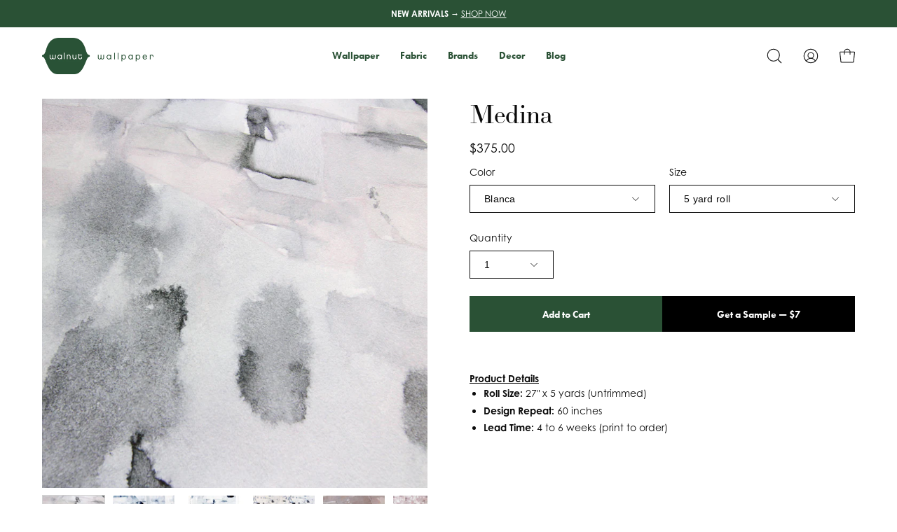

--- FILE ---
content_type: text/html; charset=utf-8
request_url: https://www.walnutwallpaper.com/products/medina
body_size: 35702
content:
<!doctype html>
<html class="no-js no-touch" lang="en">
  <head>
    <meta charset="utf-8">
    <meta http-equiv='X-UA-Compatible' content='IE=edge'>
    <meta name="viewport" content="width=device-width, height=device-height, initial-scale=1.0, minimum-scale=1.0">
    
      <meta name="google-site-verification" content="f2050iKKNTXOFkuDYt69kfxgOI_Jq7ttN-GcdS0RzvE" />
      <meta name="p:domain_verify" content="17e33b1598326854bb7796be998028ad"/>
      <meta name="facebook-domain-verification" content="qtvym75prqqyk0r8eigm34suq6po7s" />
      <script type="text/javascript">
(function (w, d, s, l, i) {
  w[l] = w[l] || [];
  w[l].push({
    'gtm.start': new Date().getTime(),
    event: 'gtm.js'
  });
  var f = d.getElementsByTagName(s)[0],
      j = d.createElement(s),
      dl = l != 'dataLayer' ? '&l=' + l : '';
  j.async = true;
  j.src = 'https://www.googletagmanager.com/gtm.js?id=' + i + dl;
  f.parentNode.insertBefore(j, f);
})
(window, document, 'script', 'dataLayer', 'GTM-MNPS8H4');
</script>

<script type="text/javascript">
  window.dataLayer = window.dataLayer || [];
  window.dataLayer.push({ 
    
      userId: null
    
  });
</script>
    <link rel="canonical" href="https://www.walnutwallpaper.com/products/medina" />
    <link rel="preconnect" href="https://cdn.shopify.com" crossorigin>
    <link rel="preconnect" href="https://fonts.shopify.com" crossorigin>
    <link rel="preconnect" href="https://monorail-edge.shopifysvc.com" crossorigin>

    <link href="//www.walnutwallpaper.com/cdn/shop/t/57/assets/tokens.css?v=71041995638194796551755586076" as="style" rel="preload">
    <link href="//www.walnutwallpaper.com/cdn/shop/t/57/assets/components.css?v=10512372854298221931755728258" as="style" rel="preload">
    <link href="//www.walnutwallpaper.com/cdn/shop/t/57/assets/core.css?v=103575651210322794591755895690" as="style" rel="preload">
    <link href="//www.walnutwallpaper.com/cdn/shop/t/57/assets/vendor.css?v=132504634744332143461755640065" as="style" rel="preload">
    
        <link href="//www.walnutwallpaper.com/cdn/shop/t/57/assets/product.css?v=153222127234032475821755892703" as="style" rel="preload">
      

    <link href="//www.walnutwallpaper.com/cdn/shop/t/57/assets/lazysizes.min.js?v=111431644619468174291755563742" as="script" rel="preload">
    <link href="//www.walnutwallpaper.com/cdn/shop/t/57/assets/vendor.js?v=113463091481672235871755563742" as="script" rel="preload">
    <link href="//www.walnutwallpaper.com/cdn/shop/t/57/assets/theme.js?v=164100197612393008911755563742" as="script" rel="preload">
    

    <link rel="preload" as="image" href="//www.walnutwallpaper.com/cdn/shop/t/57/assets/loading.svg?v=91665432863842511931755563742"><style data-shopify>:root { --loader-image-size: 150px; }:root { --loader-image-size: 320px; }html:not(.is-loading) .loading-overlay { opacity: 0; visibility: hidden; pointer-events: none; }
        .loading-overlay { position: fixed; top: 0; left: 0; z-index: 99999; width: 100vw; height: 100vh; display: flex; align-items: center; justify-content: center; background: var(--bg); transition: opacity 0.3s ease-out, visibility 0s linear 0.3s; }
        .loading-overlay .loader__image--fallback { width: 320px; height: 100%; background: var(--loader-image) no-repeat center center/contain; }
        .loader__image__holder { position: absolute; top: 0; left: 0; width: 100%; height: 100%; font-size: 0; display: flex; align-items: center; justify-content: center; animation: pulse-loading 2s infinite ease-in-out; }
        .loader__image { max-width: 150px; height: auto; object-fit: contain; }</style><script>
        const loadingAppearance = "once";
        const loaded = sessionStorage.getItem('loaded');
    
        if (loadingAppearance === 'once') {
          if (loaded === null) {
            sessionStorage.setItem('loaded', true);
            document.documentElement.classList.add('is-loading');
          }
        } else {
          document.documentElement.classList.add('is-loading');
        }
      </script><link rel="shortcut icon" href="//www.walnutwallpaper.com/cdn/shop/files/ww_logo_square_1000x1000_42441e61-b573-49e7-b489-9e606492a80d_32x32.png?v=1711418171" type="image/png" /><title>Medina &ndash; Walnut Wallpaper</title>
    <meta name="description" content="Shop a modern &amp; curated collection of wallpaper and fabric sourced from around the world, featuring cutting edge designs."><link rel="preload" as="font" href="//www.walnutwallpaper.com/cdn/fonts/bodoni_moda/bodonimoda_n4.025af1859727a91866b3c708393a6dc972156491.woff2" type="font/woff2" crossorigin>

<meta property="og:site_name" content="Walnut Wallpaper">
<meta property="og:url" content="https://www.walnutwallpaper.com/products/medina">
<meta property="og:title" content="Medina">
<meta property="og:type" content="product">
<meta property="og:description" content="Shop a modern &amp; curated collection of wallpaper and fabric sourced from around the world, featuring cutting edge designs."><meta property="og:image" content="http://www.walnutwallpaper.com/cdn/shop/products/close-up-of-Medina-Cyrrus-high-end-artistic-wallpaper.jpg?v=1649561200">
  <meta property="og:image:secure_url" content="https://www.walnutwallpaper.com/cdn/shop/products/close-up-of-Medina-Cyrrus-high-end-artistic-wallpaper.jpg?v=1649561200">
  <meta property="og:image:width" content="1688">
  <meta property="og:image:height" content="1691"><meta property="og:price:amount" content="375.00">
  <meta property="og:price:currency" content="USD"><meta name="twitter:site" content="@walnutwallpaper"><meta name="twitter:card" content="summary_large_image">
<meta name="twitter:title" content="Medina">
<meta name="twitter:description" content="Shop a modern &amp; curated collection of wallpaper and fabric sourced from around the world, featuring cutting edge designs."><style data-shopify>@font-face {
  font-family: "Bodoni Moda";
  font-weight: 400;
  font-style: normal;
  font-display: swap;
  src: url("//www.walnutwallpaper.com/cdn/fonts/bodoni_moda/bodonimoda_n4.025af1859727a91866b3c708393a6dc972156491.woff2") format("woff2"),
       url("//www.walnutwallpaper.com/cdn/fonts/bodoni_moda/bodonimoda_n4.aebb4417dfed0dc5ec4a330249c3862add089916.woff") format("woff");
}




  @font-face {
  font-family: "Bodoni Moda";
  font-weight: 500;
  font-style: normal;
  font-display: swap;
  src: url("//www.walnutwallpaper.com/cdn/fonts/bodoni_moda/bodonimoda_n5.36d0da1db617c453fb46e8089790ab6dc72c2356.woff2") format("woff2"),
       url("//www.walnutwallpaper.com/cdn/fonts/bodoni_moda/bodonimoda_n5.40f612bab009769f87511096f185d9228ad3baa3.woff") format("woff");
}






  @font-face {
  font-family: "Bodoni Moda";
  font-weight: 700;
  font-style: normal;
  font-display: swap;
  src: url("//www.walnutwallpaper.com/cdn/fonts/bodoni_moda/bodonimoda_n7.837502b3cbe406d2c6f311e87870fa9980b0b36a.woff2") format("woff2"),
       url("//www.walnutwallpaper.com/cdn/fonts/bodoni_moda/bodonimoda_n7.c198e1cda930f96f6ae1aa8ef8facc95a64cfd1f.woff") format("woff");
}






  



  



  

:root {--COLOR-PRIMARY-OPPOSITE: #ffffff;
  --COLOR-PRIMARY-OPPOSITE-ALPHA-20: rgba(255, 255, 255, 0.2);
  --COLOR-PRIMARY-LIGHTEN-DARKEN-ALPHA-20: rgba(59, 115, 75, 0.2);
  --COLOR-PRIMARY-LIGHTEN-DARKEN-ALPHA-30: rgba(59, 115, 75, 0.3);

  --PRIMARY-BUTTONS-COLOR-BG: #2a5135;
  --PRIMARY-BUTTONS-COLOR-TEXT: #ffffff;
  --PRIMARY-BUTTONS-COLOR-BORDER: #2a5135;

  --PRIMARY-BUTTONS-COLOR-LIGHTEN-DARKEN: #3b734b;

  --PRIMARY-BUTTONS-COLOR-ALPHA-05: rgba(42, 81, 53, 0.05);
  --PRIMARY-BUTTONS-COLOR-ALPHA-10: rgba(42, 81, 53, 0.1);
  --PRIMARY-BUTTONS-COLOR-ALPHA-50: rgba(42, 81, 53, 0.5);--COLOR-SECONDARY-OPPOSITE: #ffffff;
  --COLOR-SECONDARY-OPPOSITE-ALPHA-20: rgba(255, 255, 255, 0.2);
  --COLOR-SECONDARY-LIGHTEN-DARKEN-ALPHA-20: rgba(162, 176, 116, 0.2);
  --COLOR-SECONDARY-LIGHTEN-DARKEN-ALPHA-30: rgba(162, 176, 116, 0.3);

  --SECONDARY-BUTTONS-COLOR-BG: #8a9a57;
  --SECONDARY-BUTTONS-COLOR-TEXT: #ffffff;
  --SECONDARY-BUTTONS-COLOR-BORDER: #8a9a57;

  --SECONDARY-BUTTONS-COLOR-ALPHA-05: rgba(138, 154, 87, 0.05);
  --SECONDARY-BUTTONS-COLOR-ALPHA-10: rgba(138, 154, 87, 0.1);
  --SECONDARY-BUTTONS-COLOR-ALPHA-50: rgba(138, 154, 87, 0.5);--OUTLINE-BUTTONS-PRIMARY-BG: transparent;
  --OUTLINE-BUTTONS-PRIMARY-TEXT: #2a5135;
  --OUTLINE-BUTTONS-PRIMARY-BORDER: #2a5135;
  --OUTLINE-BUTTONS-PRIMARY-BG-HOVER: rgba(59, 115, 75, 0.2);

  --OUTLINE-BUTTONS-SECONDARY-BG: transparent;
  --OUTLINE-BUTTONS-SECONDARY-TEXT: #8a9a57;
  --OUTLINE-BUTTONS-SECONDARY-BORDER: #8a9a57;
  --OUTLINE-BUTTONS-SECONDARY-BG-HOVER: rgba(162, 176, 116, 0.2);

  --OUTLINE-BUTTONS-WHITE-BG: transparent;
  --OUTLINE-BUTTONS-WHITE-TEXT: #ffffff;
  --OUTLINE-BUTTONS-WHITE-BORDER: #ffffff;

  --OUTLINE-BUTTONS-BLACK-BG: transparent;
  --OUTLINE-BUTTONS-BLACK-TEXT: #000000;
  --OUTLINE-BUTTONS-BLACK-BORDER: #000000;--OUTLINE-SOLID-BUTTONS-PRIMARY-BG: #2a5135;
  --OUTLINE-SOLID-BUTTONS-PRIMARY-TEXT: #ffffff;
  --OUTLINE-SOLID-BUTTONS-PRIMARY-BORDER: #ffffff;
  --OUTLINE-SOLID-BUTTONS-PRIMARY-BG-HOVER: rgba(255, 255, 255, 0.2);

  --OUTLINE-SOLID-BUTTONS-SECONDARY-BG: #8a9a57;
  --OUTLINE-SOLID-BUTTONS-SECONDARY-TEXT: #ffffff;
  --OUTLINE-SOLID-BUTTONS-SECONDARY-BORDER: #ffffff;
  --OUTLINE-SOLID-BUTTONS-SECONDARY-BG-HOVER: rgba(255, 255, 255, 0.2);

  --OUTLINE-SOLID-BUTTONS-WHITE-BG: #ffffff;
  --OUTLINE-SOLID-BUTTONS-WHITE-TEXT: #000000;
  --OUTLINE-SOLID-BUTTONS-WHITE-BORDER: #000000;

  --OUTLINE-SOLID-BUTTONS-BLACK-BG: #000000;
  --OUTLINE-SOLID-BUTTONS-BLACK-TEXT: #ffffff;
  --OUTLINE-SOLID-BUTTONS-BLACK-BORDER: #ffffff;--COLOR-HEADING: #0b0b0b;
  --COLOR-TEXT: #0b0b0b;
  --COLOR-TEXT-DARKEN: #000000;
  --COLOR-TEXT-LIGHTEN: #3e3e3e;
  --COLOR-TEXT-ALPHA-5: rgba(11, 11, 11, 0.05);
  --COLOR-TEXT-ALPHA-8: rgba(11, 11, 11, 0.08);
  --COLOR-TEXT-ALPHA-10: rgba(11, 11, 11, 0.1);
  --COLOR-TEXT-ALPHA-15: rgba(11, 11, 11, 0.15);
  --COLOR-TEXT-ALPHA-20: rgba(11, 11, 11, 0.2);
  --COLOR-TEXT-ALPHA-25: rgba(11, 11, 11, 0.25);
  --COLOR-TEXT-ALPHA-50: rgba(11, 11, 11, 0.5);
  --COLOR-TEXT-ALPHA-60: rgba(11, 11, 11, 0.6);
  --COLOR-TEXT-ALPHA-85: rgba(11, 11, 11, 0.85);

  --COLOR-BG: #ffffff;
  --COLOR-BG-ALPHA-25: rgba(255, 255, 255, 0.25);
  --COLOR-BG-ALPHA-35: rgba(255, 255, 255, 0.35);
  --COLOR-BG-ALPHA-60: rgba(255, 255, 255, 0.6);
  --COLOR-BG-ALPHA-65: rgba(255, 255, 255, 0.65);
  --COLOR-BG-ALPHA-85: rgba(255, 255, 255, 0.85);
  --COLOR-BG-OVERLAY: rgba(255, 255, 255, 0.75);
  --COLOR-BG-DARKEN: #e6e6e6;
  --COLOR-BG-LIGHTEN-DARKEN: #e6e6e6;
  --COLOR-BG-LIGHTEN-DARKEN-2: #cdcdcd;
  --COLOR-BG-LIGHTEN-DARKEN-3: #b3b3b3;
  --COLOR-BG-LIGHTEN-DARKEN-4: #9a9a9a;
  --COLOR-BG-LIGHTEN-DARKEN-CONTRAST: #b3b3b3;
  --COLOR-BG-LIGHTEN-DARKEN-CONTRAST-2: #999999;
  --COLOR-BG-LIGHTEN-DARKEN-CONTRAST-3: #808080;
  --COLOR-BG-LIGHTEN-DARKEN-CONTRAST-4: #666666;

  --COLOR-BG-SECONDARY: #f1efe8;
  --COLOR-BG-SECONDARY-LIGHTEN-DARKEN: #ded9c8;
  --COLOR-BG-SECONDARY-LIGHTEN-DARKEN-CONTRAST: #887c52;

  --COLOR-BG-ACCENT: #f7f7f7;
  --COLOR-BG-ACCENT-LIGHTEN: #ffffff;

  --COLOR-INPUT-BG: #ffffff;

  --COLOR-ACCENT: #8a9a57;
  --COLOR-ACCENT-TEXT: #fff;

  --COLOR-BORDER: #d3d3d3;
  --COLOR-BORDER-ALPHA-15: rgba(211, 211, 211, 0.15);
  --COLOR-BORDER-ALPHA-30: rgba(211, 211, 211, 0.3);
  --COLOR-BORDER-ALPHA-50: rgba(211, 211, 211, 0.5);
  --COLOR-BORDER-ALPHA-65: rgba(211, 211, 211, 0.65);
  --COLOR-BORDER-LIGHTEN-DARKEN: #868686;
  --COLOR-BORDER-HAIRLINE: #f7f7f7;

  --COLOR-SALE-BG: #ff6d6d;
  --COLOR-SALE-TEXT: #ffffff;
  --COLOR-CUSTOM-BG: #ffffff;
  --COLOR-CUSTOM-TEXT: #000000;
  --COLOR-SOLD-BG: #d3d3d3;
  --COLOR-SOLD-TEXT: #ffffff;
  --COLOR-SAVING-BG: #ff6d6d;
  --COLOR-SAVING-TEXT: #ffffff;

  --COLOR-WHITE-BLACK: fff;
  --COLOR-BLACK-WHITE: #000;--COLOR-DISABLED-GREY: rgba(11, 11, 11, 0.05);
  --COLOR-DISABLED-GREY-DARKEN: rgba(11, 11, 11, 0.45);
  --COLOR-ERROR: #D02E2E;
  --COLOR-ERROR-BG: #f3cbcb;
  --COLOR-SUCCESS: #56AD6A;
  --COLOR-SUCCESS-BG: #ECFEF0;
  --COLOR-WARN: #ECBD5E;
  --COLOR-TRANSPARENT: rgba(255, 255, 255, 0);

  --COLOR-WHITE: #ffffff;
  --COLOR-WHITE-DARKEN: #f2f2f2;
  --COLOR-WHITE-ALPHA-10: rgba(255, 255, 255, 0.1);
  --COLOR-WHITE-ALPHA-20: rgba(255, 255, 255, 0.2);
  --COLOR-WHITE-ALPHA-25: rgba(255, 255, 255, 0.25);
  --COLOR-WHITE-ALPHA-50: rgba(255, 255, 255, 0.5);
  --COLOR-WHITE-ALPHA-60: rgba(255, 255, 255, 0.6);
  --COLOR-BLACK: #000000;
  --COLOR-BLACK-LIGHTEN: #1a1a1a;
  --COLOR-BLACK-ALPHA-10: rgba(0, 0, 0, 0.1);
  --COLOR-BLACK-ALPHA-20: rgba(0, 0, 0, 0.2);
  --COLOR-BLACK-ALPHA-25: rgba(0, 0, 0, 0.25);
  --COLOR-BLACK-ALPHA-50: rgba(0, 0, 0, 0.5);
  --COLOR-BLACK-ALPHA-60: rgba(0, 0, 0, 0.6);--FONT-STACK-BODY: Helvetica, Arial, sans-serif;
  --FONT-STYLE-BODY: normal;
  --FONT-STYLE-BODY-ITALIC: italic;
  --FONT-ADJUST-BODY: 1.0;

  --FONT-WEIGHT-BODY: 400;
  --FONT-WEIGHT-BODY-LIGHT: 300;
  --FONT-WEIGHT-BODY-MEDIUM: 700;
  --FONT-WEIGHT-BODY-BOLD: 700;

  --FONT-STACK-HEADING: "Bodoni Moda", serif;
  --FONT-STYLE-HEADING: normal;
  --FONT-STYLE-HEADING-ITALIC: italic;
  --FONT-ADJUST-HEADING: 1.15;

  --FONT-WEIGHT-HEADING: 400;
  --FONT-WEIGHT-HEADING-LIGHT: 300;
  --FONT-WEIGHT-HEADING-MEDIUM: 700;
  --FONT-WEIGHT-HEADING-BOLD: 500;

  --FONT-STACK-NAV: Helvetica, Arial, sans-serif;
  --FONT-STYLE-NAV: normal;
  --FONT-STYLE-NAV-ITALIC: italic;
  --FONT-ADJUST-NAV: 0.85;

  --FONT-WEIGHT-NAV: 400;
  --FONT-WEIGHT-NAV-LIGHT: 300;
  --FONT-WEIGHT-NAV-MEDIUM: 700;
  --FONT-WEIGHT-NAV-BOLD: 700;

  --FONT-STACK-BUTTON: Helvetica, Arial, sans-serif;
  --FONT-STYLE-BUTTON: normal;
  --FONT-STYLE-BUTTON-ITALIC: italic;
  --FONT-ADJUST-BUTTON: 0.9;

  --FONT-WEIGHT-BUTTON: 400;
  --FONT-WEIGHT-BUTTON-MEDIUM: 700;
  --FONT-WEIGHT-BUTTON-BOLD: 700;

  --FONT-STACK-SUBHEADING: "Bodoni Moda", serif;
  --FONT-STYLE-SUBHEADING: normal;
  --FONT-STYLE-SUBHEADING-ITALIC: italic;
  --FONT-ADJUST-SUBHEADING: 1.0;

  --FONT-WEIGHT-SUBHEADING: 400;
  --FONT-WEIGHT-SUBHEADING-LIGHT: 300;
  --FONT-WEIGHT-SUBHEADING-MEDIUM: 700;
  --FONT-WEIGHT-SUBHEADING-BOLD: 500;

  

  --LETTER-SPACING-SUBHEADING: 0.2em;
  --LETTER-SPACING-BUTTON: 0.0em;

  --BUTTON-TEXT-CAPS: none;
  --SUBHEADING-TEXT-CAPS: uppercase;--FONT-SIZE-INPUT: 1.0rem;--RADIUS: 0px;
  --RADIUS-SMALL: 0px;
  --RADIUS-TINY: 0px;
  --RADIUS-BADGE: 0px;
  --RADIUS-CHECKBOX: 0px;
  --RADIUS-TEXTAREA: 0px;--PRODUCT-MEDIA-PADDING-TOP: 100%;--BORDER-WIDTH: 1px;--STROKE-WIDTH: 12px;--SITE-WIDTH: 1440px;
  --SITE-WIDTH-NARROW: 840px;--ICON-ARROW-RIGHT: url( "//www.walnutwallpaper.com/cdn/shop/t/57/assets/icon-chevron-right.svg?v=115618353204357621731755563742" );--loading-svg: url( "//www.walnutwallpaper.com/cdn/shop/t/57/assets/loading.svg?v=91665432863842511931755563742" );
  --icon-check: url( "//www.walnutwallpaper.com/cdn/shop/t/57/assets/icon-check.svg?v=175316081881880408121755563742" );
  --icon-check-swatch: url( "//www.walnutwallpaper.com/cdn/shop/t/57/assets/icon-check-swatch.svg?v=131897745589030387781755563742" );
  --icon-zoom-in: url( "//www.walnutwallpaper.com/cdn/shop/t/57/assets/icon-zoom-in.svg?v=157433013461716915331755563742" );
  --icon-zoom-out: url( "//www.walnutwallpaper.com/cdn/shop/t/57/assets/icon-zoom-out.svg?v=164909107869959372931755563742" );--collection-sticky-bar-height: 0px;
  --collection-image-padding-top: 60%;

  --drawer-width: 400px;
  --drawer-transition: transform 0.4s cubic-bezier(0.46, 0.01, 0.32, 1);--gutter: 60px;
  --gutter-mobile: 20px;
  --grid-gutter: 20px;
  --grid-gutter-mobile: 35px;--inner: 20px;
  --inner-tablet: 18px;
  --inner-mobile: 16px;--grid: repeat(4, minmax(0, 1fr));
  --grid-tablet: repeat(3, minmax(0, 1fr));
  --grid-mobile: repeat(2, minmax(0, 1fr));
  --megamenu-grid: repeat(4, minmax(0, 1fr));
  --grid-row: 1 / span 4;--scrollbar-width: 0px;--overlay: #000;
  --overlay-opacity: 1;--swatch-width: 40px;
  --swatch-height: 20px;
  --swatch-size: 32px;
  --swatch-size-mobile: 30px;

  
  --move-offset: 20px;

  
  --autoplay-speed: 2200ms;

  

    --filter-bg: 1.0;
    --product-filter-bg: 1.0;}</style>
<link href="//www.walnutwallpaper.com/cdn/shop/t/57/assets/tokens.css?v=71041995638194796551755586076" rel="stylesheet" type="text/css" media="all" /><link href="//www.walnutwallpaper.com/cdn/shop/t/57/assets/components.css?v=10512372854298221931755728258" rel="stylesheet" type="text/css" media="all" /><link href="//www.walnutwallpaper.com/cdn/shop/t/57/assets/core.css?v=103575651210322794591755895690" rel="stylesheet" type="text/css" media="all" /><link href="//www.walnutwallpaper.com/cdn/shop/t/57/assets/vendor.css?v=132504634744332143461755640065" rel="stylesheet" type="text/css" media="all" />
<link href="//www.walnutwallpaper.com/cdn/shop/t/57/assets/product.css?v=153222127234032475821755892703" rel="stylesheet" type="text/css" media="all" />
    
    <script type="text/javascript">
      if (window.MSInputMethodContext && document.documentMode) {
        var scripts = document.getElementsByTagName('script')[0];
        var polyfill = document.createElement("script");
        polyfill.defer = true;
        polyfill.src = "//www.walnutwallpaper.com/cdn/shop/t/57/assets/ie11.js?v=164037955086922138091755563742";

        scripts.parentNode.insertBefore(polyfill, scripts);

        document.documentElement.classList.add('ie11');
      } else {
        document.documentElement.className = document.documentElement.className.replace('no-js', 'js');
      }

      document.addEventListener('lazyloaded', (e) => {
        const lazyImage = e.target.parentNode;
        if (lazyImage.classList.contains('lazy-image')) {
          // Wait for the fade in images animation to complete
          setTimeout(() => {
            lazyImage.style.backgroundImage = 'none';
          }, 500);
        }
      });

      let root = '/';
      if (root[root.length - 1] !== '/') {
        root = `${root}/`;
      }

      window.theme = {
        routes: {
          root: root,
          cart_url: "\/cart",
          cart_add_url: "\/cart\/add",
          cart_change_url: "\/cart\/change",
          shop_url: "https:\/\/www.walnutwallpaper.com",
          searchUrl: '/search',
          predictiveSearchUrl: '/search/suggest',
          product_recommendations_url: "\/recommendations\/products"
        },
        assets: {
          photoswipe: '//www.walnutwallpaper.com/cdn/shop/t/57/assets/photoswipe.js?v=162613001030112971491755563742',
          smoothscroll: '//www.walnutwallpaper.com/cdn/shop/t/57/assets/smoothscroll.js?v=37906625415260927261755563742',
          no_image: "//www.walnutwallpaper.com/cdn/shopifycloud/storefront/assets/no-image-2048-a2addb12_1024x.gif",
          swatches: '//www.walnutwallpaper.com/cdn/shop/t/57/assets/swatches.json?v=131099330217272483221755563742',
          base: "//www.walnutwallpaper.com/cdn/shop/t/57/assets/"
        },
        strings: {
          add_to_cart: "Add to Cart",
          cart_acceptance_error: "You must accept our terms and conditions.",
          cart_empty: "Your cart is currently empty.",
          cart_price: "Price",
          cart_quantity: "Quantity",
          cart_items_one: "{{ count }} item",
          cart_items_many: "{{ count }} items",
          cart_title: "Cart",
          cart_total: "Total",
          continue_shopping: "Continue Shopping",
          free: "Free",
          limit_error: "Sorry, looks like we don\u0026#39;t have enough of this product.",
          preorder: "Pre-Order",
          remove: "Remove",
          sale_badge_text: "Sale",
          saving_badge: "Save {{ discount }}",
          saving_up_to_badge: "Save up to {{ discount }}",
          sold_out: "Sold Out",
          subscription: "Subscription",
          unavailable: "Unavailable",
          unit_price_label: "Unit price",
          unit_price_separator: "per",
          zero_qty_error: "Quantity must be greater than 0.",
          delete_confirm: "Are you sure you wish to delete this address?",
          newsletter_product_availability: "Notify Me When It’s Available"
        },
        icons: {
          plus: '<svg aria-hidden="true" focusable="false" role="presentation" class="icon icon-toggle-plus" viewBox="0 0 192 192"><path d="M30 96h132M96 30v132" stroke="currentColor" stroke-linecap="round" stroke-linejoin="round"/></svg>',
          minus: '<svg aria-hidden="true" focusable="false" role="presentation" class="icon icon-toggle-minus" viewBox="0 0 192 192"><path d="M30 96h132" stroke="currentColor" stroke-linecap="round" stroke-linejoin="round"/></svg>',
          close: '<svg aria-hidden="true" focusable="false" role="presentation" class="icon icon-close" viewBox="0 0 192 192"><path d="M150 42 42 150M150 150 42 42" stroke="currentColor" stroke-linecap="round" stroke-linejoin="round"/></svg>'
        },
        settings: {
          animations: false,
          cartType: "drawer",
          enableAcceptTerms: false,
          enableInfinityScroll: false,
          enablePaymentButton: false,
          gridImageSize: "cover",
          gridImageAspectRatio: 1,
          mobileMenuBehaviour: "link",
          productGridHover: "image",
          savingBadgeType: "percentage",
          showSaleBadge: true,
          showSoldBadge: true,
          showSavingBadge: true,
          quickBuy: "quick_buy",
          suggestArticles: false,
          suggestCollections: true,
          suggestProducts: true,
          suggestPages: false,
          suggestionsResultsLimit: 10,
          currency_code_enable: false,
          hideInventoryCount: true,
          enableColorSwatchesCollection: true,
        },
        sizes: {
          mobile: 480,
          small: 768,
          large: 1024,
          widescreen: 1440
        },
        moneyFormat: "${{amount}}",
        moneyWithCurrencyFormat: "${{amount}} USD",
        subtotal: 0,
        info: {
          name: 'Walnut Wallpaper'
        },
        version: '2.5.0'
      };
      window.lazySizesConfig = window.lazySizesConfig || {};
      window.lazySizesConfig.preloadAfterLoad = true;
      window.PaloAlto = window.PaloAlto || {};
      window.slate = window.slate || {};
      window.isHeaderTransparent = false;
      window.stickyHeaderHeight = 60;
      window.lastWindowWidth = window.innerWidth || document.documentElement.clientWidth;

      if (window.performance) {
        window.performance.mark('init');
      } else {
        window.fastNetworkAndCPU = false;
      }
    </script>
    <script src="//www.walnutwallpaper.com/cdn/shop/t/57/assets/lazysizes.min.js?v=111431644619468174291755563742" async="async"></script><script src="//www.walnutwallpaper.com/cdn/shop/t/57/assets/vendor.js?v=113463091481672235871755563742" defer="defer"></script>
    <script src="//www.walnutwallpaper.com/cdn/shop/t/57/assets/theme.js?v=164100197612393008911755563742" defer="defer"></script>
    <script src="https://code.jquery.com/jquery-3.6.0.min.js"></script><script>window.performance && window.performance.mark && window.performance.mark('shopify.content_for_header.start');</script><meta name="facebook-domain-verification" content="qtvym75prqqyk0r8eigm34suq6po7s">
<meta name="google-site-verification" content="f2050iKKNTXOFkuDYt69kfxgOI_Jq7ttN-GcdS0RzvE">
<meta id="shopify-digital-wallet" name="shopify-digital-wallet" content="/2578874414/digital_wallets/dialog">
<meta name="shopify-checkout-api-token" content="9845d2c9b2f0f177c4babb63beb69828">
<link rel="alternate" type="application/json+oembed" href="https://www.walnutwallpaper.com/products/medina.oembed">
<script async="async" src="/checkouts/internal/preloads.js?locale=en-US"></script>
<link rel="preconnect" href="https://shop.app" crossorigin="anonymous">
<script async="async" src="https://shop.app/checkouts/internal/preloads.js?locale=en-US&shop_id=2578874414" crossorigin="anonymous"></script>
<script id="apple-pay-shop-capabilities" type="application/json">{"shopId":2578874414,"countryCode":"US","currencyCode":"USD","merchantCapabilities":["supports3DS"],"merchantId":"gid:\/\/shopify\/Shop\/2578874414","merchantName":"Walnut Wallpaper","requiredBillingContactFields":["postalAddress","email","phone"],"requiredShippingContactFields":["postalAddress","email","phone"],"shippingType":"shipping","supportedNetworks":["visa","masterCard"],"total":{"type":"pending","label":"Walnut Wallpaper","amount":"1.00"},"shopifyPaymentsEnabled":true,"supportsSubscriptions":true}</script>
<script id="shopify-features" type="application/json">{"accessToken":"9845d2c9b2f0f177c4babb63beb69828","betas":["rich-media-storefront-analytics"],"domain":"www.walnutwallpaper.com","predictiveSearch":true,"shopId":2578874414,"locale":"en"}</script>
<script>var Shopify = Shopify || {};
Shopify.shop = "walnut-wallpaper.myshopify.com";
Shopify.locale = "en";
Shopify.currency = {"active":"USD","rate":"1.0"};
Shopify.country = "US";
Shopify.theme = {"name":"WW (2.13.0) Speed \u0026 Cart UI | Phase 1c","id":127491473454,"schema_name":"Custom Walnut Wallpaper","schema_version":"2.13.0","theme_store_id":null,"role":"main"};
Shopify.theme.handle = "null";
Shopify.theme.style = {"id":null,"handle":null};
Shopify.cdnHost = "www.walnutwallpaper.com/cdn";
Shopify.routes = Shopify.routes || {};
Shopify.routes.root = "/";</script>
<script type="module">!function(o){(o.Shopify=o.Shopify||{}).modules=!0}(window);</script>
<script>!function(o){function n(){var o=[];function n(){o.push(Array.prototype.slice.apply(arguments))}return n.q=o,n}var t=o.Shopify=o.Shopify||{};t.loadFeatures=n(),t.autoloadFeatures=n()}(window);</script>
<script>
  window.ShopifyPay = window.ShopifyPay || {};
  window.ShopifyPay.apiHost = "shop.app\/pay";
  window.ShopifyPay.redirectState = null;
</script>
<script id="shop-js-analytics" type="application/json">{"pageType":"product"}</script>
<script defer="defer" async type="module" src="//www.walnutwallpaper.com/cdn/shopifycloud/shop-js/modules/v2/client.init-shop-cart-sync_DtuiiIyl.en.esm.js"></script>
<script defer="defer" async type="module" src="//www.walnutwallpaper.com/cdn/shopifycloud/shop-js/modules/v2/chunk.common_CUHEfi5Q.esm.js"></script>
<script type="module">
  await import("//www.walnutwallpaper.com/cdn/shopifycloud/shop-js/modules/v2/client.init-shop-cart-sync_DtuiiIyl.en.esm.js");
await import("//www.walnutwallpaper.com/cdn/shopifycloud/shop-js/modules/v2/chunk.common_CUHEfi5Q.esm.js");

  window.Shopify.SignInWithShop?.initShopCartSync?.({"fedCMEnabled":true,"windoidEnabled":true});

</script>
<script>
  window.Shopify = window.Shopify || {};
  if (!window.Shopify.featureAssets) window.Shopify.featureAssets = {};
  window.Shopify.featureAssets['shop-js'] = {"shop-cart-sync":["modules/v2/client.shop-cart-sync_DFoTY42P.en.esm.js","modules/v2/chunk.common_CUHEfi5Q.esm.js"],"init-fed-cm":["modules/v2/client.init-fed-cm_D2UNy1i2.en.esm.js","modules/v2/chunk.common_CUHEfi5Q.esm.js"],"init-shop-email-lookup-coordinator":["modules/v2/client.init-shop-email-lookup-coordinator_BQEe2rDt.en.esm.js","modules/v2/chunk.common_CUHEfi5Q.esm.js"],"shop-cash-offers":["modules/v2/client.shop-cash-offers_3CTtReFF.en.esm.js","modules/v2/chunk.common_CUHEfi5Q.esm.js","modules/v2/chunk.modal_BewljZkx.esm.js"],"shop-button":["modules/v2/client.shop-button_C6oxCjDL.en.esm.js","modules/v2/chunk.common_CUHEfi5Q.esm.js"],"init-windoid":["modules/v2/client.init-windoid_5pix8xhK.en.esm.js","modules/v2/chunk.common_CUHEfi5Q.esm.js"],"avatar":["modules/v2/client.avatar_BTnouDA3.en.esm.js"],"init-shop-cart-sync":["modules/v2/client.init-shop-cart-sync_DtuiiIyl.en.esm.js","modules/v2/chunk.common_CUHEfi5Q.esm.js"],"shop-toast-manager":["modules/v2/client.shop-toast-manager_BYv_8cH1.en.esm.js","modules/v2/chunk.common_CUHEfi5Q.esm.js"],"pay-button":["modules/v2/client.pay-button_FnF9EIkY.en.esm.js","modules/v2/chunk.common_CUHEfi5Q.esm.js"],"shop-login-button":["modules/v2/client.shop-login-button_CH1KUpOf.en.esm.js","modules/v2/chunk.common_CUHEfi5Q.esm.js","modules/v2/chunk.modal_BewljZkx.esm.js"],"init-customer-accounts-sign-up":["modules/v2/client.init-customer-accounts-sign-up_aj7QGgYS.en.esm.js","modules/v2/client.shop-login-button_CH1KUpOf.en.esm.js","modules/v2/chunk.common_CUHEfi5Q.esm.js","modules/v2/chunk.modal_BewljZkx.esm.js"],"init-shop-for-new-customer-accounts":["modules/v2/client.init-shop-for-new-customer-accounts_NbnYRf_7.en.esm.js","modules/v2/client.shop-login-button_CH1KUpOf.en.esm.js","modules/v2/chunk.common_CUHEfi5Q.esm.js","modules/v2/chunk.modal_BewljZkx.esm.js"],"init-customer-accounts":["modules/v2/client.init-customer-accounts_ppedhqCH.en.esm.js","modules/v2/client.shop-login-button_CH1KUpOf.en.esm.js","modules/v2/chunk.common_CUHEfi5Q.esm.js","modules/v2/chunk.modal_BewljZkx.esm.js"],"shop-follow-button":["modules/v2/client.shop-follow-button_CMIBBa6u.en.esm.js","modules/v2/chunk.common_CUHEfi5Q.esm.js","modules/v2/chunk.modal_BewljZkx.esm.js"],"lead-capture":["modules/v2/client.lead-capture_But0hIyf.en.esm.js","modules/v2/chunk.common_CUHEfi5Q.esm.js","modules/v2/chunk.modal_BewljZkx.esm.js"],"checkout-modal":["modules/v2/client.checkout-modal_BBxc70dQ.en.esm.js","modules/v2/chunk.common_CUHEfi5Q.esm.js","modules/v2/chunk.modal_BewljZkx.esm.js"],"shop-login":["modules/v2/client.shop-login_hM3Q17Kl.en.esm.js","modules/v2/chunk.common_CUHEfi5Q.esm.js","modules/v2/chunk.modal_BewljZkx.esm.js"],"payment-terms":["modules/v2/client.payment-terms_CAtGlQYS.en.esm.js","modules/v2/chunk.common_CUHEfi5Q.esm.js","modules/v2/chunk.modal_BewljZkx.esm.js"]};
</script>
<script>(function() {
  var isLoaded = false;
  function asyncLoad() {
    if (isLoaded) return;
    isLoaded = true;
    var urls = ["https:\/\/shy.elfsight.com\/p\/platform.js?shop=walnut-wallpaper.myshopify.com","https:\/\/product-samples.herokuapp.com\/complied\/main.min.js?shop=walnut-wallpaper.myshopify.com"];
    for (var i = 0; i < urls.length; i++) {
      var s = document.createElement('script');
      s.type = 'text/javascript';
      s.async = true;
      s.src = urls[i];
      var x = document.getElementsByTagName('script')[0];
      x.parentNode.insertBefore(s, x);
    }
  };
  if(window.attachEvent) {
    window.attachEvent('onload', asyncLoad);
  } else {
    window.addEventListener('load', asyncLoad, false);
  }
})();</script>
<script id="__st">var __st={"a":2578874414,"offset":-28800,"reqid":"e193abb6-ece5-4478-8f61-ca68e8f49131-1766184067","pageurl":"www.walnutwallpaper.com\/products\/medina","u":"3456bd4e474f","p":"product","rtyp":"product","rid":6767390982190};</script>
<script>window.ShopifyPaypalV4VisibilityTracking = true;</script>
<script id="captcha-bootstrap">!function(){'use strict';const t='contact',e='account',n='new_comment',o=[[t,t],['blogs',n],['comments',n],[t,'customer']],c=[[e,'customer_login'],[e,'guest_login'],[e,'recover_customer_password'],[e,'create_customer']],r=t=>t.map((([t,e])=>`form[action*='/${t}']:not([data-nocaptcha='true']) input[name='form_type'][value='${e}']`)).join(','),a=t=>()=>t?[...document.querySelectorAll(t)].map((t=>t.form)):[];function s(){const t=[...o],e=r(t);return a(e)}const i='password',u='form_key',d=['recaptcha-v3-token','g-recaptcha-response','h-captcha-response',i],f=()=>{try{return window.sessionStorage}catch{return}},m='__shopify_v',_=t=>t.elements[u];function p(t,e,n=!1){try{const o=window.sessionStorage,c=JSON.parse(o.getItem(e)),{data:r}=function(t){const{data:e,action:n}=t;return t[m]||n?{data:e,action:n}:{data:t,action:n}}(c);for(const[e,n]of Object.entries(r))t.elements[e]&&(t.elements[e].value=n);n&&o.removeItem(e)}catch(o){console.error('form repopulation failed',{error:o})}}const l='form_type',E='cptcha';function T(t){t.dataset[E]=!0}const w=window,h=w.document,L='Shopify',v='ce_forms',y='captcha';let A=!1;((t,e)=>{const n=(g='f06e6c50-85a8-45c8-87d0-21a2b65856fe',I='https://cdn.shopify.com/shopifycloud/storefront-forms-hcaptcha/ce_storefront_forms_captcha_hcaptcha.v1.5.2.iife.js',D={infoText:'Protected by hCaptcha',privacyText:'Privacy',termsText:'Terms'},(t,e,n)=>{const o=w[L][v],c=o.bindForm;if(c)return c(t,g,e,D).then(n);var r;o.q.push([[t,g,e,D],n]),r=I,A||(h.body.append(Object.assign(h.createElement('script'),{id:'captcha-provider',async:!0,src:r})),A=!0)});var g,I,D;w[L]=w[L]||{},w[L][v]=w[L][v]||{},w[L][v].q=[],w[L][y]=w[L][y]||{},w[L][y].protect=function(t,e){n(t,void 0,e),T(t)},Object.freeze(w[L][y]),function(t,e,n,w,h,L){const[v,y,A,g]=function(t,e,n){const i=e?o:[],u=t?c:[],d=[...i,...u],f=r(d),m=r(i),_=r(d.filter((([t,e])=>n.includes(e))));return[a(f),a(m),a(_),s()]}(w,h,L),I=t=>{const e=t.target;return e instanceof HTMLFormElement?e:e&&e.form},D=t=>v().includes(t);t.addEventListener('submit',(t=>{const e=I(t);if(!e)return;const n=D(e)&&!e.dataset.hcaptchaBound&&!e.dataset.recaptchaBound,o=_(e),c=g().includes(e)&&(!o||!o.value);(n||c)&&t.preventDefault(),c&&!n&&(function(t){try{if(!f())return;!function(t){const e=f();if(!e)return;const n=_(t);if(!n)return;const o=n.value;o&&e.removeItem(o)}(t);const e=Array.from(Array(32),(()=>Math.random().toString(36)[2])).join('');!function(t,e){_(t)||t.append(Object.assign(document.createElement('input'),{type:'hidden',name:u})),t.elements[u].value=e}(t,e),function(t,e){const n=f();if(!n)return;const o=[...t.querySelectorAll(`input[type='${i}']`)].map((({name:t})=>t)),c=[...d,...o],r={};for(const[a,s]of new FormData(t).entries())c.includes(a)||(r[a]=s);n.setItem(e,JSON.stringify({[m]:1,action:t.action,data:r}))}(t,e)}catch(e){console.error('failed to persist form',e)}}(e),e.submit())}));const S=(t,e)=>{t&&!t.dataset[E]&&(n(t,e.some((e=>e===t))),T(t))};for(const o of['focusin','change'])t.addEventListener(o,(t=>{const e=I(t);D(e)&&S(e,y())}));const B=e.get('form_key'),M=e.get(l),P=B&&M;t.addEventListener('DOMContentLoaded',(()=>{const t=y();if(P)for(const e of t)e.elements[l].value===M&&p(e,B);[...new Set([...A(),...v().filter((t=>'true'===t.dataset.shopifyCaptcha))])].forEach((e=>S(e,t)))}))}(h,new URLSearchParams(w.location.search),n,t,e,['guest_login'])})(!0,!0)}();</script>
<script integrity="sha256-4kQ18oKyAcykRKYeNunJcIwy7WH5gtpwJnB7kiuLZ1E=" data-source-attribution="shopify.loadfeatures" defer="defer" src="//www.walnutwallpaper.com/cdn/shopifycloud/storefront/assets/storefront/load_feature-a0a9edcb.js" crossorigin="anonymous"></script>
<script crossorigin="anonymous" defer="defer" src="//www.walnutwallpaper.com/cdn/shopifycloud/storefront/assets/shopify_pay/storefront-65b4c6d7.js?v=20250812"></script>
<script data-source-attribution="shopify.dynamic_checkout.dynamic.init">var Shopify=Shopify||{};Shopify.PaymentButton=Shopify.PaymentButton||{isStorefrontPortableWallets:!0,init:function(){window.Shopify.PaymentButton.init=function(){};var t=document.createElement("script");t.src="https://www.walnutwallpaper.com/cdn/shopifycloud/portable-wallets/latest/portable-wallets.en.js",t.type="module",document.head.appendChild(t)}};
</script>
<script data-source-attribution="shopify.dynamic_checkout.buyer_consent">
  function portableWalletsHideBuyerConsent(e){var t=document.getElementById("shopify-buyer-consent"),n=document.getElementById("shopify-subscription-policy-button");t&&n&&(t.classList.add("hidden"),t.setAttribute("aria-hidden","true"),n.removeEventListener("click",e))}function portableWalletsShowBuyerConsent(e){var t=document.getElementById("shopify-buyer-consent"),n=document.getElementById("shopify-subscription-policy-button");t&&n&&(t.classList.remove("hidden"),t.removeAttribute("aria-hidden"),n.addEventListener("click",e))}window.Shopify?.PaymentButton&&(window.Shopify.PaymentButton.hideBuyerConsent=portableWalletsHideBuyerConsent,window.Shopify.PaymentButton.showBuyerConsent=portableWalletsShowBuyerConsent);
</script>
<script data-source-attribution="shopify.dynamic_checkout.cart.bootstrap">document.addEventListener("DOMContentLoaded",(function(){function t(){return document.querySelector("shopify-accelerated-checkout-cart, shopify-accelerated-checkout")}if(t())Shopify.PaymentButton.init();else{new MutationObserver((function(e,n){t()&&(Shopify.PaymentButton.init(),n.disconnect())})).observe(document.body,{childList:!0,subtree:!0})}}));
</script>
<link id="shopify-accelerated-checkout-styles" rel="stylesheet" media="screen" href="https://www.walnutwallpaper.com/cdn/shopifycloud/portable-wallets/latest/accelerated-checkout-backwards-compat.css" crossorigin="anonymous">
<style id="shopify-accelerated-checkout-cart">
        #shopify-buyer-consent {
  margin-top: 1em;
  display: inline-block;
  width: 100%;
}

#shopify-buyer-consent.hidden {
  display: none;
}

#shopify-subscription-policy-button {
  background: none;
  border: none;
  padding: 0;
  text-decoration: underline;
  font-size: inherit;
  cursor: pointer;
}

#shopify-subscription-policy-button::before {
  box-shadow: none;
}

      </style>
<link rel="stylesheet" media="screen" href="//www.walnutwallpaper.com/cdn/shop/t/57/compiled_assets/styles.css?22077">
<script>window.performance && window.performance.mark && window.performance.mark('shopify.content_for_header.end');</script>
    <script type="text/javascript">
  window.ProductSample = window.ProductSample || {};
  if(typeof ProductSample === 'undefined') {
    var ProductSample = {};
  };</script>
    <script type="text/javascript">
  window.ProductSample = window.ProductSample || {};
  if(typeof ProductSample === 'undefined') {
    var ProductSample = {};
  };
  ProductSample.excluded_properties = ["Vendor"];
  ProductSample.disableRedirectionAfterLogin = true;
</script>
      
  <!-- BEGIN app block: shopify://apps/klaviyo-email-marketing-sms/blocks/klaviyo-onsite-embed/2632fe16-c075-4321-a88b-50b567f42507 -->












  <script async src="https://static.klaviyo.com/onsite/js/UHYhLE/klaviyo.js?company_id=UHYhLE"></script>
  <script>!function(){if(!window.klaviyo){window._klOnsite=window._klOnsite||[];try{window.klaviyo=new Proxy({},{get:function(n,i){return"push"===i?function(){var n;(n=window._klOnsite).push.apply(n,arguments)}:function(){for(var n=arguments.length,o=new Array(n),w=0;w<n;w++)o[w]=arguments[w];var t="function"==typeof o[o.length-1]?o.pop():void 0,e=new Promise((function(n){window._klOnsite.push([i].concat(o,[function(i){t&&t(i),n(i)}]))}));return e}}})}catch(n){window.klaviyo=window.klaviyo||[],window.klaviyo.push=function(){var n;(n=window._klOnsite).push.apply(n,arguments)}}}}();</script>

  
    <script id="viewed_product">
      if (item == null) {
        var _learnq = _learnq || [];

        var MetafieldReviews = null
        var MetafieldYotpoRating = null
        var MetafieldYotpoCount = null
        var MetafieldLooxRating = null
        var MetafieldLooxCount = null
        var okendoProduct = null
        var okendoProductReviewCount = null
        var okendoProductReviewAverageValue = null
        try {
          // The following fields are used for Customer Hub recently viewed in order to add reviews.
          // This information is not part of __kla_viewed. Instead, it is part of __kla_viewed_reviewed_items
          MetafieldReviews = {};
          MetafieldYotpoRating = null
          MetafieldYotpoCount = null
          MetafieldLooxRating = null
          MetafieldLooxCount = null

          okendoProduct = null
          // If the okendo metafield is not legacy, it will error, which then requires the new json formatted data
          if (okendoProduct && 'error' in okendoProduct) {
            okendoProduct = null
          }
          okendoProductReviewCount = okendoProduct ? okendoProduct.reviewCount : null
          okendoProductReviewAverageValue = okendoProduct ? okendoProduct.reviewAverageValue : null
        } catch (error) {
          console.error('Error in Klaviyo onsite reviews tracking:', error);
        }

        var item = {
          Name: "Medina",
          ProductID: 6767390982190,
          Categories: ["All Products","Bestsellers","Designers","Eskayel","eskayel new","TRADE20","Wallpapers"],
          ImageURL: "https://www.walnutwallpaper.com/cdn/shop/products/close-up-of-Medina-Cyrrus-high-end-artistic-wallpaper_grande.jpg?v=1649561200",
          URL: "https://www.walnutwallpaper.com/products/medina",
          Brand: "Eskayel",
          Price: "$7.00",
          Value: "7.00",
          CompareAtPrice: "$0.00"
        };
        _learnq.push(['track', 'Viewed Product', item]);
        _learnq.push(['trackViewedItem', {
          Title: item.Name,
          ItemId: item.ProductID,
          Categories: item.Categories,
          ImageUrl: item.ImageURL,
          Url: item.URL,
          Metadata: {
            Brand: item.Brand,
            Price: item.Price,
            Value: item.Value,
            CompareAtPrice: item.CompareAtPrice
          },
          metafields:{
            reviews: MetafieldReviews,
            yotpo:{
              rating: MetafieldYotpoRating,
              count: MetafieldYotpoCount,
            },
            loox:{
              rating: MetafieldLooxRating,
              count: MetafieldLooxCount,
            },
            okendo: {
              rating: okendoProductReviewAverageValue,
              count: okendoProductReviewCount,
            }
          }
        }]);
      }
    </script>
  




  <script>
    window.klaviyoReviewsProductDesignMode = false
  </script>







<!-- END app block --><!-- BEGIN app block: shopify://apps/minmaxify-order-limits/blocks/app-embed-block/3acfba32-89f3-4377-ae20-cbb9abc48475 --><script type="text/javascript" src="https://limits.minmaxify.com/walnut-wallpaper.myshopify.com?v=117a&r=20240626232936"></script>

<!-- END app block --><link href="https://monorail-edge.shopifysvc.com" rel="dns-prefetch">
<script>(function(){if ("sendBeacon" in navigator && "performance" in window) {try {var session_token_from_headers = performance.getEntriesByType('navigation')[0].serverTiming.find(x => x.name == '_s').description;} catch {var session_token_from_headers = undefined;}var session_cookie_matches = document.cookie.match(/_shopify_s=([^;]*)/);var session_token_from_cookie = session_cookie_matches && session_cookie_matches.length === 2 ? session_cookie_matches[1] : "";var session_token = session_token_from_headers || session_token_from_cookie || "";function handle_abandonment_event(e) {var entries = performance.getEntries().filter(function(entry) {return /monorail-edge.shopifysvc.com/.test(entry.name);});if (!window.abandonment_tracked && entries.length === 0) {window.abandonment_tracked = true;var currentMs = Date.now();var navigation_start = performance.timing.navigationStart;var payload = {shop_id: 2578874414,url: window.location.href,navigation_start,duration: currentMs - navigation_start,session_token,page_type: "product"};window.navigator.sendBeacon("https://monorail-edge.shopifysvc.com/v1/produce", JSON.stringify({schema_id: "online_store_buyer_site_abandonment/1.1",payload: payload,metadata: {event_created_at_ms: currentMs,event_sent_at_ms: currentMs}}));}}window.addEventListener('pagehide', handle_abandonment_event);}}());</script>
<script id="web-pixels-manager-setup">(function e(e,d,r,n,o){if(void 0===o&&(o={}),!Boolean(null===(a=null===(i=window.Shopify)||void 0===i?void 0:i.analytics)||void 0===a?void 0:a.replayQueue)){var i,a;window.Shopify=window.Shopify||{};var t=window.Shopify;t.analytics=t.analytics||{};var s=t.analytics;s.replayQueue=[],s.publish=function(e,d,r){return s.replayQueue.push([e,d,r]),!0};try{self.performance.mark("wpm:start")}catch(e){}var l=function(){var e={modern:/Edge?\/(1{2}[4-9]|1[2-9]\d|[2-9]\d{2}|\d{4,})\.\d+(\.\d+|)|Firefox\/(1{2}[4-9]|1[2-9]\d|[2-9]\d{2}|\d{4,})\.\d+(\.\d+|)|Chrom(ium|e)\/(9{2}|\d{3,})\.\d+(\.\d+|)|(Maci|X1{2}).+ Version\/(15\.\d+|(1[6-9]|[2-9]\d|\d{3,})\.\d+)([,.]\d+|)( \(\w+\)|)( Mobile\/\w+|) Safari\/|Chrome.+OPR\/(9{2}|\d{3,})\.\d+\.\d+|(CPU[ +]OS|iPhone[ +]OS|CPU[ +]iPhone|CPU IPhone OS|CPU iPad OS)[ +]+(15[._]\d+|(1[6-9]|[2-9]\d|\d{3,})[._]\d+)([._]\d+|)|Android:?[ /-](13[3-9]|1[4-9]\d|[2-9]\d{2}|\d{4,})(\.\d+|)(\.\d+|)|Android.+Firefox\/(13[5-9]|1[4-9]\d|[2-9]\d{2}|\d{4,})\.\d+(\.\d+|)|Android.+Chrom(ium|e)\/(13[3-9]|1[4-9]\d|[2-9]\d{2}|\d{4,})\.\d+(\.\d+|)|SamsungBrowser\/([2-9]\d|\d{3,})\.\d+/,legacy:/Edge?\/(1[6-9]|[2-9]\d|\d{3,})\.\d+(\.\d+|)|Firefox\/(5[4-9]|[6-9]\d|\d{3,})\.\d+(\.\d+|)|Chrom(ium|e)\/(5[1-9]|[6-9]\d|\d{3,})\.\d+(\.\d+|)([\d.]+$|.*Safari\/(?![\d.]+ Edge\/[\d.]+$))|(Maci|X1{2}).+ Version\/(10\.\d+|(1[1-9]|[2-9]\d|\d{3,})\.\d+)([,.]\d+|)( \(\w+\)|)( Mobile\/\w+|) Safari\/|Chrome.+OPR\/(3[89]|[4-9]\d|\d{3,})\.\d+\.\d+|(CPU[ +]OS|iPhone[ +]OS|CPU[ +]iPhone|CPU IPhone OS|CPU iPad OS)[ +]+(10[._]\d+|(1[1-9]|[2-9]\d|\d{3,})[._]\d+)([._]\d+|)|Android:?[ /-](13[3-9]|1[4-9]\d|[2-9]\d{2}|\d{4,})(\.\d+|)(\.\d+|)|Mobile Safari.+OPR\/([89]\d|\d{3,})\.\d+\.\d+|Android.+Firefox\/(13[5-9]|1[4-9]\d|[2-9]\d{2}|\d{4,})\.\d+(\.\d+|)|Android.+Chrom(ium|e)\/(13[3-9]|1[4-9]\d|[2-9]\d{2}|\d{4,})\.\d+(\.\d+|)|Android.+(UC? ?Browser|UCWEB|U3)[ /]?(15\.([5-9]|\d{2,})|(1[6-9]|[2-9]\d|\d{3,})\.\d+)\.\d+|SamsungBrowser\/(5\.\d+|([6-9]|\d{2,})\.\d+)|Android.+MQ{2}Browser\/(14(\.(9|\d{2,})|)|(1[5-9]|[2-9]\d|\d{3,})(\.\d+|))(\.\d+|)|K[Aa][Ii]OS\/(3\.\d+|([4-9]|\d{2,})\.\d+)(\.\d+|)/},d=e.modern,r=e.legacy,n=navigator.userAgent;return n.match(d)?"modern":n.match(r)?"legacy":"unknown"}(),u="modern"===l?"modern":"legacy",c=(null!=n?n:{modern:"",legacy:""})[u],f=function(e){return[e.baseUrl,"/wpm","/b",e.hashVersion,"modern"===e.buildTarget?"m":"l",".js"].join("")}({baseUrl:d,hashVersion:r,buildTarget:u}),m=function(e){var d=e.version,r=e.bundleTarget,n=e.surface,o=e.pageUrl,i=e.monorailEndpoint;return{emit:function(e){var a=e.status,t=e.errorMsg,s=(new Date).getTime(),l=JSON.stringify({metadata:{event_sent_at_ms:s},events:[{schema_id:"web_pixels_manager_load/3.1",payload:{version:d,bundle_target:r,page_url:o,status:a,surface:n,error_msg:t},metadata:{event_created_at_ms:s}}]});if(!i)return console&&console.warn&&console.warn("[Web Pixels Manager] No Monorail endpoint provided, skipping logging."),!1;try{return self.navigator.sendBeacon.bind(self.navigator)(i,l)}catch(e){}var u=new XMLHttpRequest;try{return u.open("POST",i,!0),u.setRequestHeader("Content-Type","text/plain"),u.send(l),!0}catch(e){return console&&console.warn&&console.warn("[Web Pixels Manager] Got an unhandled error while logging to Monorail."),!1}}}}({version:r,bundleTarget:l,surface:e.surface,pageUrl:self.location.href,monorailEndpoint:e.monorailEndpoint});try{o.browserTarget=l,function(e){var d=e.src,r=e.async,n=void 0===r||r,o=e.onload,i=e.onerror,a=e.sri,t=e.scriptDataAttributes,s=void 0===t?{}:t,l=document.createElement("script"),u=document.querySelector("head"),c=document.querySelector("body");if(l.async=n,l.src=d,a&&(l.integrity=a,l.crossOrigin="anonymous"),s)for(var f in s)if(Object.prototype.hasOwnProperty.call(s,f))try{l.dataset[f]=s[f]}catch(e){}if(o&&l.addEventListener("load",o),i&&l.addEventListener("error",i),u)u.appendChild(l);else{if(!c)throw new Error("Did not find a head or body element to append the script");c.appendChild(l)}}({src:f,async:!0,onload:function(){if(!function(){var e,d;return Boolean(null===(d=null===(e=window.Shopify)||void 0===e?void 0:e.analytics)||void 0===d?void 0:d.initialized)}()){var d=window.webPixelsManager.init(e)||void 0;if(d){var r=window.Shopify.analytics;r.replayQueue.forEach((function(e){var r=e[0],n=e[1],o=e[2];d.publishCustomEvent(r,n,o)})),r.replayQueue=[],r.publish=d.publishCustomEvent,r.visitor=d.visitor,r.initialized=!0}}},onerror:function(){return m.emit({status:"failed",errorMsg:"".concat(f," has failed to load")})},sri:function(e){var d=/^sha384-[A-Za-z0-9+/=]+$/;return"string"==typeof e&&d.test(e)}(c)?c:"",scriptDataAttributes:o}),m.emit({status:"loading"})}catch(e){m.emit({status:"failed",errorMsg:(null==e?void 0:e.message)||"Unknown error"})}}})({shopId: 2578874414,storefrontBaseUrl: "https://www.walnutwallpaper.com",extensionsBaseUrl: "https://extensions.shopifycdn.com/cdn/shopifycloud/web-pixels-manager",monorailEndpoint: "https://monorail-edge.shopifysvc.com/unstable/produce_batch",surface: "storefront-renderer",enabledBetaFlags: ["2dca8a86"],webPixelsConfigList: [{"id":"287277102","configuration":"{\"config\":\"{\\\"pixel_id\\\":\\\"GT-TX5XWKJ\\\",\\\"target_country\\\":\\\"US\\\",\\\"gtag_events\\\":[{\\\"type\\\":\\\"purchase\\\",\\\"action_label\\\":\\\"MC-5LMZGX3CRM\\\"},{\\\"type\\\":\\\"page_view\\\",\\\"action_label\\\":\\\"MC-5LMZGX3CRM\\\"},{\\\"type\\\":\\\"view_item\\\",\\\"action_label\\\":\\\"MC-5LMZGX3CRM\\\"}],\\\"enable_monitoring_mode\\\":false}\"}","eventPayloadVersion":"v1","runtimeContext":"OPEN","scriptVersion":"b2a88bafab3e21179ed38636efcd8a93","type":"APP","apiClientId":1780363,"privacyPurposes":[],"dataSharingAdjustments":{"protectedCustomerApprovalScopes":["read_customer_address","read_customer_email","read_customer_name","read_customer_personal_data","read_customer_phone"]}},{"id":"66945070","configuration":"{\"pixel_id\":\"823544761523907\",\"pixel_type\":\"facebook_pixel\",\"metaapp_system_user_token\":\"-\"}","eventPayloadVersion":"v1","runtimeContext":"OPEN","scriptVersion":"ca16bc87fe92b6042fbaa3acc2fbdaa6","type":"APP","apiClientId":2329312,"privacyPurposes":["ANALYTICS","MARKETING","SALE_OF_DATA"],"dataSharingAdjustments":{"protectedCustomerApprovalScopes":["read_customer_address","read_customer_email","read_customer_name","read_customer_personal_data","read_customer_phone"]}},{"id":"26411054","configuration":"{\"tagID\":\"2613195466871\"}","eventPayloadVersion":"v1","runtimeContext":"STRICT","scriptVersion":"18031546ee651571ed29edbe71a3550b","type":"APP","apiClientId":3009811,"privacyPurposes":["ANALYTICS","MARKETING","SALE_OF_DATA"],"dataSharingAdjustments":{"protectedCustomerApprovalScopes":["read_customer_address","read_customer_email","read_customer_name","read_customer_personal_data","read_customer_phone"]}},{"id":"8192046","eventPayloadVersion":"1","runtimeContext":"LAX","scriptVersion":"3","type":"CUSTOM","privacyPurposes":[],"name":"GTM"},{"id":"shopify-app-pixel","configuration":"{}","eventPayloadVersion":"v1","runtimeContext":"STRICT","scriptVersion":"0450","apiClientId":"shopify-pixel","type":"APP","privacyPurposes":["ANALYTICS","MARKETING"]},{"id":"shopify-custom-pixel","eventPayloadVersion":"v1","runtimeContext":"LAX","scriptVersion":"0450","apiClientId":"shopify-pixel","type":"CUSTOM","privacyPurposes":["ANALYTICS","MARKETING"]}],isMerchantRequest: false,initData: {"shop":{"name":"Walnut Wallpaper","paymentSettings":{"currencyCode":"USD"},"myshopifyDomain":"walnut-wallpaper.myshopify.com","countryCode":"US","storefrontUrl":"https:\/\/www.walnutwallpaper.com"},"customer":null,"cart":null,"checkout":null,"productVariants":[{"price":{"amount":375.0,"currencyCode":"USD"},"product":{"title":"Medina","vendor":"Eskayel","id":"6767390982190","untranslatedTitle":"Medina","url":"\/products\/medina","type":"Wallpaper"},"id":"39774554816558","image":{"src":"\/\/www.walnutwallpaper.com\/cdn\/shop\/products\/web_eskayel_product_wallpaper_detail_medina_blanca.jpg?v=1649561537"},"sku":null,"title":"Blanca \/ 5 yard roll","untranslatedTitle":"Blanca \/ 5 yard roll"},{"price":{"amount":7.0,"currencyCode":"USD"},"product":{"title":"Medina","vendor":"Eskayel","id":"6767390982190","untranslatedTitle":"Medina","url":"\/products\/medina","type":"Wallpaper"},"id":"41478782713902","image":{"src":"\/\/www.walnutwallpaper.com\/cdn\/shop\/products\/web_eskayel_product_wallpaper_detail_medina_blanca.jpg?v=1649561537"},"sku":null,"title":"Blanca \/ Sample","untranslatedTitle":"Blanca \/ Sample"},{"price":{"amount":375.0,"currencyCode":"USD"},"product":{"title":"Medina","vendor":"Eskayel","id":"6767390982190","untranslatedTitle":"Medina","url":"\/products\/medina","type":"Wallpaper"},"id":"39774556487726","image":{"src":"\/\/www.walnutwallpaper.com\/cdn\/shop\/products\/web_eskayel_product_medina_pausa_wallpaper_detail.jpg?v=1649561364"},"sku":null,"title":"Pausa \/ 5 yard roll","untranslatedTitle":"Pausa \/ 5 yard roll"},{"price":{"amount":7.0,"currencyCode":"USD"},"product":{"title":"Medina","vendor":"Eskayel","id":"6767390982190","untranslatedTitle":"Medina","url":"\/products\/medina","type":"Wallpaper"},"id":"41478782746670","image":{"src":"\/\/www.walnutwallpaper.com\/cdn\/shop\/products\/web_eskayel_product_medina_pausa_wallpaper_detail.jpg?v=1649561364"},"sku":null,"title":"Pausa \/ Sample","untranslatedTitle":"Pausa \/ Sample"},{"price":{"amount":375.0,"currencyCode":"USD"},"product":{"title":"Medina","vendor":"Eskayel","id":"6767390982190","untranslatedTitle":"Medina","url":"\/products\/medina","type":"Wallpaper"},"id":"39774556553262","image":{"src":"\/\/www.walnutwallpaper.com\/cdn\/shop\/products\/web_eskayel_product_medina_tesoro_wallpaper_detail.jpg?v=1649561537"},"sku":null,"title":"Tesoro \/ 5 yard roll","untranslatedTitle":"Tesoro \/ 5 yard roll"},{"price":{"amount":7.0,"currencyCode":"USD"},"product":{"title":"Medina","vendor":"Eskayel","id":"6767390982190","untranslatedTitle":"Medina","url":"\/products\/medina","type":"Wallpaper"},"id":"41478782779438","image":{"src":"\/\/www.walnutwallpaper.com\/cdn\/shop\/products\/web_eskayel_product_medina_tesoro_wallpaper_detail.jpg?v=1649561537"},"sku":null,"title":"Tesoro \/ Sample","untranslatedTitle":"Tesoro \/ Sample"},{"price":{"amount":375.0,"currencyCode":"USD"},"product":{"title":"Medina","vendor":"Eskayel","id":"6767390982190","untranslatedTitle":"Medina","url":"\/products\/medina","type":"Wallpaper"},"id":"39774554849326","image":{"src":"\/\/www.walnutwallpaper.com\/cdn\/shop\/products\/close-up-of-Medina-Cyrrus-high-end-artistic-wallpaper.jpg?v=1649561200"},"sku":null,"title":"Cyrrus \/ 5 yard roll","untranslatedTitle":"Cyrrus \/ 5 yard roll"},{"price":{"amount":7.0,"currencyCode":"USD"},"product":{"title":"Medina","vendor":"Eskayel","id":"6767390982190","untranslatedTitle":"Medina","url":"\/products\/medina","type":"Wallpaper"},"id":"41478782812206","image":{"src":"\/\/www.walnutwallpaper.com\/cdn\/shop\/products\/close-up-of-Medina-Cyrrus-high-end-artistic-wallpaper.jpg?v=1649561200"},"sku":null,"title":"Cyrrus \/ Sample","untranslatedTitle":"Cyrrus \/ Sample"},{"price":{"amount":375.0,"currencyCode":"USD"},"product":{"title":"Medina","vendor":"Eskayel","id":"6767390982190","untranslatedTitle":"Medina","url":"\/products\/medina","type":"Wallpaper"},"id":"39774554882094","image":{"src":"\/\/www.walnutwallpaper.com\/cdn\/shop\/products\/web_eskayel_product_medina_duomo_wallpaper_detail.jpg?v=1649561537"},"sku":null,"title":"Duomo \/ 5 yard roll","untranslatedTitle":"Duomo \/ 5 yard roll"},{"price":{"amount":7.0,"currencyCode":"USD"},"product":{"title":"Medina","vendor":"Eskayel","id":"6767390982190","untranslatedTitle":"Medina","url":"\/products\/medina","type":"Wallpaper"},"id":"41478782844974","image":{"src":"\/\/www.walnutwallpaper.com\/cdn\/shop\/products\/web_eskayel_product_medina_duomo_wallpaper_detail.jpg?v=1649561537"},"sku":null,"title":"Duomo \/ Sample","untranslatedTitle":"Duomo \/ Sample"}],"purchasingCompany":null},},"https://www.walnutwallpaper.com/cdn","1e0b1122w61c904dfpc855754am2b403ea2",{"modern":"","legacy":""},{"shopId":"2578874414","storefrontBaseUrl":"https:\/\/www.walnutwallpaper.com","extensionBaseUrl":"https:\/\/extensions.shopifycdn.com\/cdn\/shopifycloud\/web-pixels-manager","surface":"storefront-renderer","enabledBetaFlags":"[\"2dca8a86\"]","isMerchantRequest":"false","hashVersion":"1e0b1122w61c904dfpc855754am2b403ea2","publish":"custom","events":"[[\"page_viewed\",{}],[\"product_viewed\",{\"productVariant\":{\"price\":{\"amount\":375.0,\"currencyCode\":\"USD\"},\"product\":{\"title\":\"Medina\",\"vendor\":\"Eskayel\",\"id\":\"6767390982190\",\"untranslatedTitle\":\"Medina\",\"url\":\"\/products\/medina\",\"type\":\"Wallpaper\"},\"id\":\"39774554816558\",\"image\":{\"src\":\"\/\/www.walnutwallpaper.com\/cdn\/shop\/products\/web_eskayel_product_wallpaper_detail_medina_blanca.jpg?v=1649561537\"},\"sku\":null,\"title\":\"Blanca \/ 5 yard roll\",\"untranslatedTitle\":\"Blanca \/ 5 yard roll\"}}]]"});</script><script>
  window.ShopifyAnalytics = window.ShopifyAnalytics || {};
  window.ShopifyAnalytics.meta = window.ShopifyAnalytics.meta || {};
  window.ShopifyAnalytics.meta.currency = 'USD';
  var meta = {"product":{"id":6767390982190,"gid":"gid:\/\/shopify\/Product\/6767390982190","vendor":"Eskayel","type":"Wallpaper","variants":[{"id":39774554816558,"price":37500,"name":"Medina - Blanca \/ 5 yard roll","public_title":"Blanca \/ 5 yard roll","sku":null},{"id":41478782713902,"price":700,"name":"Medina - Blanca \/ Sample","public_title":"Blanca \/ Sample","sku":null},{"id":39774556487726,"price":37500,"name":"Medina - Pausa \/ 5 yard roll","public_title":"Pausa \/ 5 yard roll","sku":null},{"id":41478782746670,"price":700,"name":"Medina - Pausa \/ Sample","public_title":"Pausa \/ Sample","sku":null},{"id":39774556553262,"price":37500,"name":"Medina - Tesoro \/ 5 yard roll","public_title":"Tesoro \/ 5 yard roll","sku":null},{"id":41478782779438,"price":700,"name":"Medina - Tesoro \/ Sample","public_title":"Tesoro \/ Sample","sku":null},{"id":39774554849326,"price":37500,"name":"Medina - Cyrrus \/ 5 yard roll","public_title":"Cyrrus \/ 5 yard roll","sku":null},{"id":41478782812206,"price":700,"name":"Medina - Cyrrus \/ Sample","public_title":"Cyrrus \/ Sample","sku":null},{"id":39774554882094,"price":37500,"name":"Medina - Duomo \/ 5 yard roll","public_title":"Duomo \/ 5 yard roll","sku":null},{"id":41478782844974,"price":700,"name":"Medina - Duomo \/ Sample","public_title":"Duomo \/ Sample","sku":null}],"remote":false},"page":{"pageType":"product","resourceType":"product","resourceId":6767390982190}};
  for (var attr in meta) {
    window.ShopifyAnalytics.meta[attr] = meta[attr];
  }
</script>
<script class="analytics">
  (function () {
    var customDocumentWrite = function(content) {
      var jquery = null;

      if (window.jQuery) {
        jquery = window.jQuery;
      } else if (window.Checkout && window.Checkout.$) {
        jquery = window.Checkout.$;
      }

      if (jquery) {
        jquery('body').append(content);
      }
    };

    var hasLoggedConversion = function(token) {
      if (token) {
        return document.cookie.indexOf('loggedConversion=' + token) !== -1;
      }
      return false;
    }

    var setCookieIfConversion = function(token) {
      if (token) {
        var twoMonthsFromNow = new Date(Date.now());
        twoMonthsFromNow.setMonth(twoMonthsFromNow.getMonth() + 2);

        document.cookie = 'loggedConversion=' + token + '; expires=' + twoMonthsFromNow;
      }
    }

    var trekkie = window.ShopifyAnalytics.lib = window.trekkie = window.trekkie || [];
    if (trekkie.integrations) {
      return;
    }
    trekkie.methods = [
      'identify',
      'page',
      'ready',
      'track',
      'trackForm',
      'trackLink'
    ];
    trekkie.factory = function(method) {
      return function() {
        var args = Array.prototype.slice.call(arguments);
        args.unshift(method);
        trekkie.push(args);
        return trekkie;
      };
    };
    for (var i = 0; i < trekkie.methods.length; i++) {
      var key = trekkie.methods[i];
      trekkie[key] = trekkie.factory(key);
    }
    trekkie.load = function(config) {
      trekkie.config = config || {};
      trekkie.config.initialDocumentCookie = document.cookie;
      var first = document.getElementsByTagName('script')[0];
      var script = document.createElement('script');
      script.type = 'text/javascript';
      script.onerror = function(e) {
        var scriptFallback = document.createElement('script');
        scriptFallback.type = 'text/javascript';
        scriptFallback.onerror = function(error) {
                var Monorail = {
      produce: function produce(monorailDomain, schemaId, payload) {
        var currentMs = new Date().getTime();
        var event = {
          schema_id: schemaId,
          payload: payload,
          metadata: {
            event_created_at_ms: currentMs,
            event_sent_at_ms: currentMs
          }
        };
        return Monorail.sendRequest("https://" + monorailDomain + "/v1/produce", JSON.stringify(event));
      },
      sendRequest: function sendRequest(endpointUrl, payload) {
        // Try the sendBeacon API
        if (window && window.navigator && typeof window.navigator.sendBeacon === 'function' && typeof window.Blob === 'function' && !Monorail.isIos12()) {
          var blobData = new window.Blob([payload], {
            type: 'text/plain'
          });

          if (window.navigator.sendBeacon(endpointUrl, blobData)) {
            return true;
          } // sendBeacon was not successful

        } // XHR beacon

        var xhr = new XMLHttpRequest();

        try {
          xhr.open('POST', endpointUrl);
          xhr.setRequestHeader('Content-Type', 'text/plain');
          xhr.send(payload);
        } catch (e) {
          console.log(e);
        }

        return false;
      },
      isIos12: function isIos12() {
        return window.navigator.userAgent.lastIndexOf('iPhone; CPU iPhone OS 12_') !== -1 || window.navigator.userAgent.lastIndexOf('iPad; CPU OS 12_') !== -1;
      }
    };
    Monorail.produce('monorail-edge.shopifysvc.com',
      'trekkie_storefront_load_errors/1.1',
      {shop_id: 2578874414,
      theme_id: 127491473454,
      app_name: "storefront",
      context_url: window.location.href,
      source_url: "//www.walnutwallpaper.com/cdn/s/trekkie.storefront.4b0d51228c8d1703f19d66468963c9de55bf59b0.min.js"});

        };
        scriptFallback.async = true;
        scriptFallback.src = '//www.walnutwallpaper.com/cdn/s/trekkie.storefront.4b0d51228c8d1703f19d66468963c9de55bf59b0.min.js';
        first.parentNode.insertBefore(scriptFallback, first);
      };
      script.async = true;
      script.src = '//www.walnutwallpaper.com/cdn/s/trekkie.storefront.4b0d51228c8d1703f19d66468963c9de55bf59b0.min.js';
      first.parentNode.insertBefore(script, first);
    };
    trekkie.load(
      {"Trekkie":{"appName":"storefront","development":false,"defaultAttributes":{"shopId":2578874414,"isMerchantRequest":null,"themeId":127491473454,"themeCityHash":"16260647659038423292","contentLanguage":"en","currency":"USD","eventMetadataId":"7b8fa0e0-e8dc-41bf-b980-560649183f62"},"isServerSideCookieWritingEnabled":true,"monorailRegion":"shop_domain","enabledBetaFlags":["65f19447"]},"Session Attribution":{},"S2S":{"facebookCapiEnabled":true,"source":"trekkie-storefront-renderer","apiClientId":580111}}
    );

    var loaded = false;
    trekkie.ready(function() {
      if (loaded) return;
      loaded = true;

      window.ShopifyAnalytics.lib = window.trekkie;

      var originalDocumentWrite = document.write;
      document.write = customDocumentWrite;
      try { window.ShopifyAnalytics.merchantGoogleAnalytics.call(this); } catch(error) {};
      document.write = originalDocumentWrite;

      window.ShopifyAnalytics.lib.page(null,{"pageType":"product","resourceType":"product","resourceId":6767390982190,"shopifyEmitted":true});

      var match = window.location.pathname.match(/checkouts\/(.+)\/(thank_you|post_purchase)/)
      var token = match? match[1]: undefined;
      if (!hasLoggedConversion(token)) {
        setCookieIfConversion(token);
        window.ShopifyAnalytics.lib.track("Viewed Product",{"currency":"USD","variantId":39774554816558,"productId":6767390982190,"productGid":"gid:\/\/shopify\/Product\/6767390982190","name":"Medina - Blanca \/ 5 yard roll","price":"375.00","sku":null,"brand":"Eskayel","variant":"Blanca \/ 5 yard roll","category":"Wallpaper","nonInteraction":true,"remote":false},undefined,undefined,{"shopifyEmitted":true});
      window.ShopifyAnalytics.lib.track("monorail:\/\/trekkie_storefront_viewed_product\/1.1",{"currency":"USD","variantId":39774554816558,"productId":6767390982190,"productGid":"gid:\/\/shopify\/Product\/6767390982190","name":"Medina - Blanca \/ 5 yard roll","price":"375.00","sku":null,"brand":"Eskayel","variant":"Blanca \/ 5 yard roll","category":"Wallpaper","nonInteraction":true,"remote":false,"referer":"https:\/\/www.walnutwallpaper.com\/products\/medina"});
      }
    });


        var eventsListenerScript = document.createElement('script');
        eventsListenerScript.async = true;
        eventsListenerScript.src = "//www.walnutwallpaper.com/cdn/shopifycloud/storefront/assets/shop_events_listener-3da45d37.js";
        document.getElementsByTagName('head')[0].appendChild(eventsListenerScript);

})();</script>
<script
  defer
  src="https://www.walnutwallpaper.com/cdn/shopifycloud/perf-kit/shopify-perf-kit-2.1.2.min.js"
  data-application="storefront-renderer"
  data-shop-id="2578874414"
  data-render-region="gcp-us-central1"
  data-page-type="product"
  data-theme-instance-id="127491473454"
  data-theme-name="Custom Walnut Wallpaper"
  data-theme-version="2.13.0"
  data-monorail-region="shop_domain"
  data-resource-timing-sampling-rate="10"
  data-shs="true"
  data-shs-beacon="true"
  data-shs-export-with-fetch="true"
  data-shs-logs-sample-rate="1"
  data-shs-beacon-endpoint="https://www.walnutwallpaper.com/api/collect"
></script>
</head><body id="medina" class="template-product           palette--light    no-outline" data-animations="false">
    <noscript><iframe src="https://www.googletagmanager.com/ns.html?id=GTM-MNPS8H4" height="0" width="0" style="display:none;visibility:hidden"></iframe></noscript>
<div class="loading-overlay"><style data-shopify>:root { --loader-image: var(--loading-svg); }</style><div class="loader loader--image">
      <div class="loader__image__holder"><div class="loader__image loader__image--fallback"></div></div>
    </div>
  </div><a class="in-page-link skip-link" data-skip-content href="#MainContent">Skip to content</a>
    <!-- BEGIN sections: group-header -->
<div id="shopify-section-sections--15620232839214__announcement-bar" class="shopify-section shopify-section-group-group-header announcement-bar-static"><div data-announcement-bar>
  <div id="Announcement--sections--15620232839214__announcement-bar"
    data-section-type="announcement-bar"
    data-section-id="sections--15620232839214__announcement-bar"
    data-announcement-wrapper
    >
    <div class="ie11-error-message">
      <p>This site has limited support for your browser. We recommend switching to Edge, Chrome, Safari, or Firefox.</p>
    </div><style data-shopify>#Announcement--sections--15620232839214__announcement-bar .top-bar {
          --adjust-body: calc(var(--FONT-ADJUST-BODY) * 1.0);
          --padding: 10px;--bg: #2a5135;--text: #ffffff;}
        #Announcement--sections--15620232839214__announcement-bar .flickity-enabled .ticker--animated,
        #Announcement--sections--15620232839214__announcement-bar .top-bar__ticker { padding: 0 25px; }

        /* Prevent CLS on page load */
        :root { --announcement-height: calc(.75rem * var(--FONT-ADJUST-BODY) * 1.0 * 1.5 + calc(10px * 2)); }</style><div class="top-bar" data-bar><div class="top-bar__slider"
            data-slider
            data-slider-speed="7000">
              <div data-slide="announcement-0"
      data-slide-index="0"
      data-block-id="announcement-0"
      
class="top-bar__slide"
>
                  <div data-ticker-frame class="top-bar__message">
                    <div data-ticker-scale class="top-bar__scale">
                      <div data-ticker-text class="top-bar__text">
                        
                        <p><strong>NEW ARRIVALS </strong>→ <a href="https://www.walnutwallpaper.com/collections/wallpapers?sort_by=created-descending" title="Walnut Wallpaper New Arrivals">SHOP NOW</a></p>
                      </div>
                    </div>
                  </div>
                </div>
          </div></div></div>
</div>


</div><div id="shopify-section-sections--15620232839214__header" class="shopify-section shopify-section-group-group-header shopify-section-header"><div id="nav-drawer" class="drawer drawer--right drawer--nav cv-h" role="navigation" style="--highlight: #d02e2e;" data-drawer>
  <div class="drawer__header"><div class="drawer__title"><a href="/" class="drawer__logo"><img
        class="drawer__logo-image lazyload"
        src="//www.walnutwallpaper.com/cdn/shop/files/WW_NewLogo_600x_f43dbf77-fa23-4866-8659-22286cb7e274_small.webp?v=1689890185"
        data-src="//www.walnutwallpaper.com/cdn/shop/files/WW_NewLogo_600x_f43dbf77-fa23-4866-8659-22286cb7e274_{width}x.webp?v=1689890185"
        data-widths= "[180, 360, 540, 720, 900, 1080, 1296, 1512, 1728, 2048, 2450, 2700, 3000, 3350, 3750, 4100]"
        data-aspectratio="3.061224489795918"
        data-sizes="auto"
        height="52.26666666666667px"
        alt="">
      <noscript>
        <img src="//www.walnutwallpaper.com/cdn/shop/files/WW_NewLogo_600x_f43dbf77-fa23-4866-8659-22286cb7e274_512x.webp?v=1689890185" alt="">
      </noscript>
    </a></div><button type="button" class="drawer__close-button" aria-controls="nav-drawer" data-drawer-toggle>
      <span class="visually-hidden">Close</span><svg aria-hidden="true" focusable="false" role="presentation" class="icon icon-close" viewBox="0 0 192 192"><path d="M150 42 42 150M150 150 42 42" stroke="currentColor" stroke-linecap="round" stroke-linejoin="round"/></svg></button>
  </div><ul class="mobile-nav mobile-nav--weight-bold"><li class="mobile-menu__item mobile-menu__item--level-1 mobile-menu__item--has-items" aria-haspopup="true">
          <a href="/collections/wallpapers" class="mobile-navlink mobile-navlink--level-1" data-nav-link-mobile>Wallpaper</a>
          <button type="button" class="mobile-nav__trigger mobile-nav__trigger--level-1" aria-controls="MobileNav--wallpaper-0" data-collapsible-trigger><svg aria-hidden="true" focusable="false" role="presentation" class="icon icon-toggle-plus" viewBox="0 0 192 192"><path d="M30 96h132M96 30v132" stroke="currentColor" stroke-linecap="round" stroke-linejoin="round"/></svg><svg aria-hidden="true" focusable="false" role="presentation" class="icon icon-toggle-minus" viewBox="0 0 192 192"><path d="M30 96h132" stroke="currentColor" stroke-linecap="round" stroke-linejoin="round"/></svg><span class="fallback-text">See More</span>
          </button>
          <div class="mobile-dropdown" id="MobileNav--wallpaper-0" data-collapsible-container>
            <ul class="mobile-nav__sublist" data-collapsible-content><li class="mobile-menu__item mobile-menu__item--level-2" >
                  <a href="/collections/walnut-exclusive/wallpaper" class="mobile-navlink mobile-navlink--level-2" data-nav-link-mobile><span>Exclusive Picks</span>
                  </a></li><li class="mobile-menu__item mobile-menu__item--level-2" >
                  <a href="/collections/wallpapers" class="mobile-navlink mobile-navlink--level-2" data-nav-link-mobile><span>Shop All Wallpaper</span>
                  </a></li></ul>
          </div>
        </li><li class="mobile-menu__item mobile-menu__item--level-1 mobile-menu__item--has-items" aria-haspopup="true">
          <a href="/collections/fabrics" class="mobile-navlink mobile-navlink--level-1" data-nav-link-mobile>Fabric</a>
          <button type="button" class="mobile-nav__trigger mobile-nav__trigger--level-1" aria-controls="MobileNav--fabric-1" data-collapsible-trigger><svg aria-hidden="true" focusable="false" role="presentation" class="icon icon-toggle-plus" viewBox="0 0 192 192"><path d="M30 96h132M96 30v132" stroke="currentColor" stroke-linecap="round" stroke-linejoin="round"/></svg><svg aria-hidden="true" focusable="false" role="presentation" class="icon icon-toggle-minus" viewBox="0 0 192 192"><path d="M30 96h132" stroke="currentColor" stroke-linecap="round" stroke-linejoin="round"/></svg><span class="fallback-text">See More</span>
          </button>
          <div class="mobile-dropdown" id="MobileNav--fabric-1" data-collapsible-container>
            <ul class="mobile-nav__sublist" data-collapsible-content><li class="mobile-menu__item mobile-menu__item--level-2" >
                  <a href="/collections/walnut-exclusive/fabric" class="mobile-navlink mobile-navlink--level-2" data-nav-link-mobile><span>Exclusive Picks</span>
                  </a></li><li class="mobile-menu__item mobile-menu__item--level-2" >
                  <a href="/collections/fabrics" class="mobile-navlink mobile-navlink--level-2" data-nav-link-mobile><span>Shop All Fabric</span>
                  </a></li></ul>
          </div>
        </li><li class="mobile-menu__item mobile-menu__item--level-1 mobile-menu__item--has-items" aria-haspopup="true">
          <a href="#" class="mobile-navlink mobile-navlink--level-1" data-nav-link-mobile>Brands</a>
          <button type="button" class="mobile-nav__trigger mobile-nav__trigger--level-1" aria-controls="MobileNav--brands-2" data-collapsible-trigger><svg aria-hidden="true" focusable="false" role="presentation" class="icon icon-toggle-plus" viewBox="0 0 192 192"><path d="M30 96h132M96 30v132" stroke="currentColor" stroke-linecap="round" stroke-linejoin="round"/></svg><svg aria-hidden="true" focusable="false" role="presentation" class="icon icon-toggle-minus" viewBox="0 0 192 192"><path d="M30 96h132" stroke="currentColor" stroke-linecap="round" stroke-linejoin="round"/></svg><span class="fallback-text">See More</span>
          </button>
          <div class="mobile-dropdown" id="MobileNav--brands-2" data-collapsible-container>
            <ul class="mobile-nav__sublist" data-collapsible-content><li class="mobile-menu__item mobile-menu__item--level-2" >
                  <a href="/collections/abigail-borg" class="mobile-navlink mobile-navlink--level-2" data-nav-link-mobile><span>Abigail Borg</span>
                  </a></li><li class="mobile-menu__item mobile-menu__item--level-2" >
                  <a href="/collections/abigail-edwards" class="mobile-navlink mobile-navlink--level-2" data-nav-link-mobile><span>Abigail Edwards</span>
                  </a></li><li class="mobile-menu__item mobile-menu__item--level-2" >
                  <a href="/collections/calico" class="mobile-navlink mobile-navlink--level-2" data-nav-link-mobile><span>Calico</span>
                  </a></li><li class="mobile-menu__item mobile-menu__item--level-2" >
                  <a href="/collections/clarke-clarke" class="mobile-navlink mobile-navlink--level-2" data-nav-link-mobile><span>Clarke &amp; Clarke</span>
                  </a></li><li class="mobile-menu__item mobile-menu__item--level-2" >
                  <a href="/collections/cole-son" class="mobile-navlink mobile-navlink--level-2" data-nav-link-mobile><span>Cole &amp; Son</span>
                  </a></li><li class="mobile-menu__item mobile-menu__item--level-2" >
                  <a href="/collections/custhom-1" class="mobile-navlink mobile-navlink--level-2" data-nav-link-mobile><span>Custhom</span>
                  </a></li><li class="mobile-menu__item mobile-menu__item--level-2" >
                  <a href="/collections/danica-andler" class="mobile-navlink mobile-navlink--level-2" data-nav-link-mobile><span>Danica Andler</span>
                  </a></li><li class="mobile-menu__item mobile-menu__item--level-2" >
                  <a href="/collections/designers-guild" class="mobile-navlink mobile-navlink--level-2" data-nav-link-mobile><span>Designers Guild</span>
                  </a></li><li class="mobile-menu__item mobile-menu__item--level-2" >
                  <a href="/collections/elli-popp" class="mobile-navlink mobile-navlink--level-2" data-nav-link-mobile><span>Elli Popp</span>
                  </a></li><li class="mobile-menu__item mobile-menu__item--level-2" >
                  <a href="/collections/emma-hayes" class="mobile-navlink mobile-navlink--level-2" data-nav-link-mobile><span>Emma Hayes</span>
                  </a></li><li class="mobile-menu__item mobile-menu__item--level-2" >
                  <a href="/collections/erica-wakerly" class="mobile-navlink mobile-navlink--level-2" data-nav-link-mobile><span>Erica Wakerly</span>
                  </a></li><li class="mobile-menu__item mobile-menu__item--level-2" >
                  <a href="/collections/eskayel" class="mobile-navlink mobile-navlink--level-2" data-nav-link-mobile><span>Eskayel</span>
                  </a></li><li class="mobile-menu__item mobile-menu__item--level-2" >
                  <a href="/collections/flat-vernacular" class="mobile-navlink mobile-navlink--level-2" data-nav-link-mobile><span>Flat Vernacular</span>
                  </a></li><li class="mobile-menu__item mobile-menu__item--level-2" >
                  <a href="/collections/gp-j-baker" class="mobile-navlink mobile-navlink--level-2" data-nav-link-mobile><span>GP &amp; Baker</span>
                  </a></li><li class="mobile-menu__item mobile-menu__item--level-2" >
                  <a href="/collections/grow-house-grow" class="mobile-navlink mobile-navlink--level-2" data-nav-link-mobile><span>Grow House Grow</span>
                  </a></li><li class="mobile-menu__item mobile-menu__item--level-2" >
                  <a href="/collections/house-of-hackney" class="mobile-navlink mobile-navlink--level-2" data-nav-link-mobile><span>House of Hackney</span>
                  </a></li><li class="mobile-menu__item mobile-menu__item--level-2" >
                  <a href="/collections/jill-malek" class="mobile-navlink mobile-navlink--level-2" data-nav-link-mobile><span>Jill Malek</span>
                  </a></li><li class="mobile-menu__item mobile-menu__item--level-2" >
                  <a href="/collections/kelly-wearstler" class="mobile-navlink mobile-navlink--level-2" data-nav-link-mobile><span>Kelly Wearstler</span>
                  </a></li><li class="mobile-menu__item mobile-menu__item--level-2" >
                  <a href="/collections/langelid-von-bromssen" class="mobile-navlink mobile-navlink--level-2" data-nav-link-mobile><span>Långelid / Von Brömssen</span>
                  </a></li><li class="mobile-menu__item mobile-menu__item--level-2" >
                  <a href="/collections/lim-handtryck" class="mobile-navlink mobile-navlink--level-2" data-nav-link-mobile><span>Lim &amp; Handtryck</span>
                  </a></li><li class="mobile-menu__item mobile-menu__item--level-2" >
                  <a href="/collections/little-greene-1" class="mobile-navlink mobile-navlink--level-2" data-nav-link-mobile><span>Little Greene</span>
                  </a></li><li class="mobile-menu__item mobile-menu__item--level-2" >
                  <a href="/collections/makelike" class="mobile-navlink mobile-navlink--level-2" data-nav-link-mobile><span>Makelike</span>
                  </a></li><li class="mobile-menu__item mobile-menu__item--level-2" >
                  <a href="/collections/manuka-textiles" class="mobile-navlink mobile-navlink--level-2" data-nav-link-mobile><span>Manuka Textiles</span>
                  </a></li><li class="mobile-menu__item mobile-menu__item--level-2" >
                  <a href="/collections/mind-the-gap" class="mobile-navlink mobile-navlink--level-2" data-nav-link-mobile><span>Mind the Gap</span>
                  </a></li><li class="mobile-menu__item mobile-menu__item--level-2" >
                  <a href="/collections/missprint" class="mobile-navlink mobile-navlink--level-2" data-nav-link-mobile><span>Missprint</span>
                  </a></li><li class="mobile-menu__item mobile-menu__item--level-2" >
                  <a href="/collections/mlle-mouns" class="mobile-navlink mobile-navlink--level-2" data-nav-link-mobile><span>Mlle Mouns</span>
                  </a></li><li class="mobile-menu__item mobile-menu__item--level-2" >
                  <a href="/collections/morris-and-co" class="mobile-navlink mobile-navlink--level-2" data-nav-link-mobile><span>Morris &amp; Co.</span>
                  </a></li><li class="mobile-menu__item mobile-menu__item--level-2" >
                  <a href="/collections/muzaluci" class="mobile-navlink mobile-navlink--level-2" data-nav-link-mobile><span>Muzaluci</span>
                  </a></li><li class="mobile-menu__item mobile-menu__item--level-2" >
                  <a href="/collections/papermint-1" class="mobile-navlink mobile-navlink--level-2" data-nav-link-mobile><span>Papermint</span>
                  </a></li><li class="mobile-menu__item mobile-menu__item--level-2" >
                  <a href="/collections/papier-1" class="mobile-navlink mobile-navlink--level-2" data-nav-link-mobile><span>Papier</span>
                  </a></li><li class="mobile-menu__item mobile-menu__item--level-2" >
                  <a href="/collections/poppy" class="mobile-navlink mobile-navlink--level-2" data-nav-link-mobile><span>Poppy</span>
                  </a></li><li class="mobile-menu__item mobile-menu__item--level-2" >
                  <a href="/collections/sian-zeng" class="mobile-navlink mobile-navlink--level-2" data-nav-link-mobile><span>Sian Zeng</span>
                  </a></li><li class="mobile-menu__item mobile-menu__item--level-2" >
                  <a href="/collections/sofia-willemoes/Modern-mural-wallpaper" class="mobile-navlink mobile-navlink--level-2" data-nav-link-mobile><span>Sofia Willemoes</span>
                  </a></li><li class="mobile-menu__item mobile-menu__item--level-2" >
                  <a href="/collections/thatcher" class="mobile-navlink mobile-navlink--level-2" data-nav-link-mobile><span>Thatcher</span>
                  </a></li><li class="mobile-menu__item mobile-menu__item--level-2" >
                  <a href="/collections/timorous-beasties" class="mobile-navlink mobile-navlink--level-2" data-nav-link-mobile><span>Timorous Beasties</span>
                  </a></li><li class="mobile-menu__item mobile-menu__item--level-2" >
                  <a href="/collections/wallpaper-projects" class="mobile-navlink mobile-navlink--level-2" data-nav-link-mobile><span>Wallpaper Projects</span>
                  </a></li></ul>
          </div>
        </li><li class="mobile-menu__item mobile-menu__item--level-1 mobile-menu__item--has-items" aria-haspopup="true">
          <a href="#" class="mobile-navlink mobile-navlink--level-1" data-nav-link-mobile>Decor</a>
          <button type="button" class="mobile-nav__trigger mobile-nav__trigger--level-1" aria-controls="MobileNav--decor-3" data-collapsible-trigger><svg aria-hidden="true" focusable="false" role="presentation" class="icon icon-toggle-plus" viewBox="0 0 192 192"><path d="M30 96h132M96 30v132" stroke="currentColor" stroke-linecap="round" stroke-linejoin="round"/></svg><svg aria-hidden="true" focusable="false" role="presentation" class="icon icon-toggle-minus" viewBox="0 0 192 192"><path d="M30 96h132" stroke="currentColor" stroke-linecap="round" stroke-linejoin="round"/></svg><span class="fallback-text">See More</span>
          </button>
          <div class="mobile-dropdown" id="MobileNav--decor-3" data-collapsible-container>
            <ul class="mobile-nav__sublist" data-collapsible-content><li class="mobile-menu__item mobile-menu__item--level-2" >
                  <a href="/collections/pillows" class="mobile-navlink mobile-navlink--level-2" data-nav-link-mobile><span>Pillows</span>
                  </a></li><li class="mobile-menu__item mobile-menu__item--level-2" >
                  <a href="/collections/lighting" class="mobile-navlink mobile-navlink--level-2" data-nav-link-mobile><span>Lighting</span>
                  </a></li></ul>
          </div>
        </li><li class="mobile-menu__item mobile-menu__item--level-1">
          <a href="/blogs/news" class="mobile-navlink mobile-navlink--level-1">
            Blog
          </a>
        </li></ul><ul class="mobile-nav mobile-nav--bottom mobile-nav--weight-bold"><li class="mobile-menu__item"><a href="/account/login" class="mobile-navlink mobile-navlink--small" id="customer_login_link">Log in</a></li>
          <li class="mobile-menu__item"><a href="/account/register" class="mobile-navlink mobile-navlink--small" id="customer_register_link">Create account</a></li><li class="mobile-menu__item"><a href="/search" class="mobile-navlink mobile-navlink--small" data-nav-search-open>Search</a></li></ul></div>
<div id="cart-drawer" class="cart-drawer cv-h" data-cart-drawer>
  <template data-cart-drawer-template>
    
    <div class="cart-drawer__head" style="border-bottom:1px solid black;">
      <h3>Cart<span class="cart-drawer__item-qty hidden" data-cart-items-qty>0 items</span></h3>

      <a href="#cart-drawer" class="cart-drawer__close" data-cart-drawer-toggle aria-label="Close Cart"><svg aria-hidden="true" focusable="false" role="presentation" class="icon icon-close" viewBox="0 0 192 192"><path d="M150 42 42 150M150 150 42 42" stroke="currentColor" stroke-linecap="round" stroke-linejoin="round"/></svg></a>

      <div class="loader loader--line"><div class="loader-indeterminate"></div></div>
    </div>

    <div class="cart-drawer__body" data-cart-drawer-body><div class="cart__errors cart-drawer__errors" role="alert" data-cart-errors>
        <div class="cart__errors__inner">
          <p class="cart__errors__heading">Sorry, looks like we don&#39;t have enough of this product.</p>

          <p class="cart__errors__content" data-error-message></p>

          <button type="button" class="cart__errors__close" data-cart-error-close aria-label="Dismiss Cart"><svg aria-hidden="true" focusable="false" role="presentation" class="icon icon-close" viewBox="0 0 192 192"><path d="M150 42 42 150M150 150 42 42" stroke="currentColor" stroke-linecap="round" stroke-linejoin="round"/></svg></button>
        </div>
      </div>

      <div class="cart-drawer__items hidden" data-items-holder>

    
</div>

      <div class="cart-drawer__empty-message" data-empty-message
        >Your cart is currently empty.<div class="cart-empty-buttons"
  ><div
      >
      <a href="/collections/wallpapers" class="btn btn--primary btn--solid">
        Continue Shopping
      </a>
    </div></div>
</div>
    </div>

    <div class="cart-drawer__foot cart__foot hidden" data-foot-holder style="border-top:1px solid black;box-shadow: 0px -1px 5px 3px #f5f5f5;">
      <div class="cart__pair" data-cart-widget data-pair-products-holder>
</div>

      <form action="/cart" method="post" novalidate data-cart-form><div class="cart__foot-inner">

          <div data-cart-price-holder><div class="cart__total hidden">
              <span>Items</span>

              <span data-cart-total="0">Free</span>
            </div>

            <div class="cart__discounts hidden"></div>
          </div>

          <div class="cart__buttons-wrapper"><p class="cart__terms cart__errors__content" data-terms-error-message></p>

            <div class="cart__buttons" data-cart-checkout-buttons>
              <fieldset class="cart__buttons__fieldset" data-cart-checkout-button>

                <button type="submit" name="checkout" class="cart__checkout btn">Checkout</button></fieldset>
            </div>
          </div>

          <p class="cart__text">Fees &amp; taxes calculated at checkout.</p>
        </div>
      </form>
    </div>
  </template>
</div>
<style data-shopify>:root {
    --header-height: 82px;
    --header-sticky-height: 0px;
    --header-background-height: 82px;
  }

  .no-js {
    --header-sticky-height: 0px;
  }

  

  
</style><header id="SiteHeader"
  class="site-header site-header--relative site-header--nav-center site-header--has-logo site-header--loading"
  role="banner"
  data-site-header
  data-section-id="sections--15620232839214__header"
  data-height="82"
  data-section-type="header"
  data-transparent="false"
  
  data-position="relative"
  data-nav-alignment="center"
  
  data-header-height>
  <div class="site-header__background" data-header-background></div>

  <div class="wrapper"
    
    data-wrapper><style data-shopify>.logo__image-link { height: 52px; }

    .logo__image-link,
    .drawer__logo-image { width: 160px; }

    .has-scrolled .logo__image-link {
      width: 122px;
      height: 40px;
    }</style><h1 class="logo" data-logo data-takes-space><a href="/" aria-label="Walnut Wallpaper" class="logo__image-link logo__image-link--other logo__image-link--single">
<img src="//www.walnutwallpaper.com/cdn/shop/files/WW_NewLogo_600x_f43dbf77-fa23-4866-8659-22286cb7e274.webp?v=1689890185&amp;width=320" width="320" height="105" loading="lazy" sizes="auto" srcset="
//www.walnutwallpaper.com/cdn/shop/files/WW_NewLogo_600x_f43dbf77-fa23-4866-8659-22286cb7e274.webp?v=1689890185&amp;width=50 50w, //www.walnutwallpaper.com/cdn/shop/files/WW_NewLogo_600x_f43dbf77-fa23-4866-8659-22286cb7e274.webp?v=1689890185&amp;width=60 60w, //www.walnutwallpaper.com/cdn/shop/files/WW_NewLogo_600x_f43dbf77-fa23-4866-8659-22286cb7e274.webp?v=1689890185&amp;width=70 70w, //www.walnutwallpaper.com/cdn/shop/files/WW_NewLogo_600x_f43dbf77-fa23-4866-8659-22286cb7e274.webp?v=1689890185&amp;width=80 80w, //www.walnutwallpaper.com/cdn/shop/files/WW_NewLogo_600x_f43dbf77-fa23-4866-8659-22286cb7e274.webp?v=1689890185&amp;width=90 90w, //www.walnutwallpaper.com/cdn/shop/files/WW_NewLogo_600x_f43dbf77-fa23-4866-8659-22286cb7e274.webp?v=1689890185&amp;width=100 100w, //www.walnutwallpaper.com/cdn/shop/files/WW_NewLogo_600x_f43dbf77-fa23-4866-8659-22286cb7e274.webp?v=1689890185&amp;width=110 110w, //www.walnutwallpaper.com/cdn/shop/files/WW_NewLogo_600x_f43dbf77-fa23-4866-8659-22286cb7e274.webp?v=1689890185&amp;width=120 120w, //www.walnutwallpaper.com/cdn/shop/files/WW_NewLogo_600x_f43dbf77-fa23-4866-8659-22286cb7e274.webp?v=1689890185&amp;width=130 130w, //www.walnutwallpaper.com/cdn/shop/files/WW_NewLogo_600x_f43dbf77-fa23-4866-8659-22286cb7e274.webp?v=1689890185&amp;width=140 140w, //www.walnutwallpaper.com/cdn/shop/files/WW_NewLogo_600x_f43dbf77-fa23-4866-8659-22286cb7e274.webp?v=1689890185&amp;width=150 150w, //www.walnutwallpaper.com/cdn/shop/files/WW_NewLogo_600x_f43dbf77-fa23-4866-8659-22286cb7e274.webp?v=1689890185&amp;width=160 160w, //www.walnutwallpaper.com/cdn/shop/files/WW_NewLogo_600x_f43dbf77-fa23-4866-8659-22286cb7e274.webp?v=1689890185&amp;width=170 170w, //www.walnutwallpaper.com/cdn/shop/files/WW_NewLogo_600x_f43dbf77-fa23-4866-8659-22286cb7e274.webp?v=1689890185&amp;width=180 180w, //www.walnutwallpaper.com/cdn/shop/files/WW_NewLogo_600x_f43dbf77-fa23-4866-8659-22286cb7e274.webp?v=1689890185&amp;width=200 200w, //www.walnutwallpaper.com/cdn/shop/files/WW_NewLogo_600x_f43dbf77-fa23-4866-8659-22286cb7e274.webp?v=1689890185&amp;width=220 220w, //www.walnutwallpaper.com/cdn/shop/files/WW_NewLogo_600x_f43dbf77-fa23-4866-8659-22286cb7e274.webp?v=1689890185&amp;width=240 240w, //www.walnutwallpaper.com/cdn/shop/files/WW_NewLogo_600x_f43dbf77-fa23-4866-8659-22286cb7e274.webp?v=1689890185&amp;width=260 260w, //www.walnutwallpaper.com/cdn/shop/files/WW_NewLogo_600x_f43dbf77-fa23-4866-8659-22286cb7e274.webp?v=1689890185&amp;width=280 280w, //www.walnutwallpaper.com/cdn/shop/files/WW_NewLogo_600x_f43dbf77-fa23-4866-8659-22286cb7e274.webp?v=1689890185&amp;width=300 300w, //www.walnutwallpaper.com/cdn/shop/files/WW_NewLogo_600x_f43dbf77-fa23-4866-8659-22286cb7e274.webp?v=1689890185&amp;width=320 320w, //www.walnutwallpaper.com/cdn/shop/files/WW_NewLogo_600x_f43dbf77-fa23-4866-8659-22286cb7e274.webp?v=1689890185&amp;width=340 340w, //www.walnutwallpaper.com/cdn/shop/files/WW_NewLogo_600x_f43dbf77-fa23-4866-8659-22286cb7e274.webp?v=1689890185&amp;width=360 360w, //www.walnutwallpaper.com/cdn/shop/files/WW_NewLogo_600x_f43dbf77-fa23-4866-8659-22286cb7e274.webp?v=1689890185&amp;width=380 380w, //www.walnutwallpaper.com/cdn/shop/files/WW_NewLogo_600x_f43dbf77-fa23-4866-8659-22286cb7e274.webp?v=1689890185&amp;width=400 400w, //www.walnutwallpaper.com/cdn/shop/files/WW_NewLogo_600x_f43dbf77-fa23-4866-8659-22286cb7e274.webp?v=1689890185&amp;width=420 420w, //www.walnutwallpaper.com/cdn/shop/files/WW_NewLogo_600x_f43dbf77-fa23-4866-8659-22286cb7e274.webp?v=1689890185&amp;width=440 440w, //www.walnutwallpaper.com/cdn/shop/files/WW_NewLogo_600x_f43dbf77-fa23-4866-8659-22286cb7e274.webp?v=1689890185&amp;width=460 460w, //www.walnutwallpaper.com/cdn/shop/files/WW_NewLogo_600x_f43dbf77-fa23-4866-8659-22286cb7e274.webp?v=1689890185&amp;width=480 480w, //www.walnutwallpaper.com/cdn/shop/files/WW_NewLogo_600x_f43dbf77-fa23-4866-8659-22286cb7e274.webp?v=1689890185&amp;width=500 500w, //www.walnutwallpaper.com/cdn/shop/files/WW_NewLogo_600x_f43dbf77-fa23-4866-8659-22286cb7e274.webp?v=1689890185&amp;width=600 600w" class=" lazyload logo__image" style="" id="">
    <noscript>
      <img src="//www.walnutwallpaper.com/cdn/shop/files/WW_NewLogo_600x_f43dbf77-fa23-4866-8659-22286cb7e274.webp?v=1689890185&amp;width=320" width="320" height="105" sizes="auto" srcset="
//www.walnutwallpaper.com/cdn/shop/files/WW_NewLogo_600x_f43dbf77-fa23-4866-8659-22286cb7e274.webp?v=1689890185&amp;width=50 50w, //www.walnutwallpaper.com/cdn/shop/files/WW_NewLogo_600x_f43dbf77-fa23-4866-8659-22286cb7e274.webp?v=1689890185&amp;width=60 60w, //www.walnutwallpaper.com/cdn/shop/files/WW_NewLogo_600x_f43dbf77-fa23-4866-8659-22286cb7e274.webp?v=1689890185&amp;width=70 70w, //www.walnutwallpaper.com/cdn/shop/files/WW_NewLogo_600x_f43dbf77-fa23-4866-8659-22286cb7e274.webp?v=1689890185&amp;width=80 80w, //www.walnutwallpaper.com/cdn/shop/files/WW_NewLogo_600x_f43dbf77-fa23-4866-8659-22286cb7e274.webp?v=1689890185&amp;width=90 90w, //www.walnutwallpaper.com/cdn/shop/files/WW_NewLogo_600x_f43dbf77-fa23-4866-8659-22286cb7e274.webp?v=1689890185&amp;width=100 100w, //www.walnutwallpaper.com/cdn/shop/files/WW_NewLogo_600x_f43dbf77-fa23-4866-8659-22286cb7e274.webp?v=1689890185&amp;width=110 110w, //www.walnutwallpaper.com/cdn/shop/files/WW_NewLogo_600x_f43dbf77-fa23-4866-8659-22286cb7e274.webp?v=1689890185&amp;width=120 120w, //www.walnutwallpaper.com/cdn/shop/files/WW_NewLogo_600x_f43dbf77-fa23-4866-8659-22286cb7e274.webp?v=1689890185&amp;width=130 130w, //www.walnutwallpaper.com/cdn/shop/files/WW_NewLogo_600x_f43dbf77-fa23-4866-8659-22286cb7e274.webp?v=1689890185&amp;width=140 140w, //www.walnutwallpaper.com/cdn/shop/files/WW_NewLogo_600x_f43dbf77-fa23-4866-8659-22286cb7e274.webp?v=1689890185&amp;width=150 150w, //www.walnutwallpaper.com/cdn/shop/files/WW_NewLogo_600x_f43dbf77-fa23-4866-8659-22286cb7e274.webp?v=1689890185&amp;width=160 160w, //www.walnutwallpaper.com/cdn/shop/files/WW_NewLogo_600x_f43dbf77-fa23-4866-8659-22286cb7e274.webp?v=1689890185&amp;width=170 170w, //www.walnutwallpaper.com/cdn/shop/files/WW_NewLogo_600x_f43dbf77-fa23-4866-8659-22286cb7e274.webp?v=1689890185&amp;width=180 180w, //www.walnutwallpaper.com/cdn/shop/files/WW_NewLogo_600x_f43dbf77-fa23-4866-8659-22286cb7e274.webp?v=1689890185&amp;width=200 200w, //www.walnutwallpaper.com/cdn/shop/files/WW_NewLogo_600x_f43dbf77-fa23-4866-8659-22286cb7e274.webp?v=1689890185&amp;width=220 220w, //www.walnutwallpaper.com/cdn/shop/files/WW_NewLogo_600x_f43dbf77-fa23-4866-8659-22286cb7e274.webp?v=1689890185&amp;width=240 240w, //www.walnutwallpaper.com/cdn/shop/files/WW_NewLogo_600x_f43dbf77-fa23-4866-8659-22286cb7e274.webp?v=1689890185&amp;width=260 260w, //www.walnutwallpaper.com/cdn/shop/files/WW_NewLogo_600x_f43dbf77-fa23-4866-8659-22286cb7e274.webp?v=1689890185&amp;width=280 280w, //www.walnutwallpaper.com/cdn/shop/files/WW_NewLogo_600x_f43dbf77-fa23-4866-8659-22286cb7e274.webp?v=1689890185&amp;width=300 300w, //www.walnutwallpaper.com/cdn/shop/files/WW_NewLogo_600x_f43dbf77-fa23-4866-8659-22286cb7e274.webp?v=1689890185&amp;width=320 320w, //www.walnutwallpaper.com/cdn/shop/files/WW_NewLogo_600x_f43dbf77-fa23-4866-8659-22286cb7e274.webp?v=1689890185&amp;width=340 340w, //www.walnutwallpaper.com/cdn/shop/files/WW_NewLogo_600x_f43dbf77-fa23-4866-8659-22286cb7e274.webp?v=1689890185&amp;width=360 360w, //www.walnutwallpaper.com/cdn/shop/files/WW_NewLogo_600x_f43dbf77-fa23-4866-8659-22286cb7e274.webp?v=1689890185&amp;width=380 380w, //www.walnutwallpaper.com/cdn/shop/files/WW_NewLogo_600x_f43dbf77-fa23-4866-8659-22286cb7e274.webp?v=1689890185&amp;width=400 400w, //www.walnutwallpaper.com/cdn/shop/files/WW_NewLogo_600x_f43dbf77-fa23-4866-8659-22286cb7e274.webp?v=1689890185&amp;width=420 420w, //www.walnutwallpaper.com/cdn/shop/files/WW_NewLogo_600x_f43dbf77-fa23-4866-8659-22286cb7e274.webp?v=1689890185&amp;width=440 440w, //www.walnutwallpaper.com/cdn/shop/files/WW_NewLogo_600x_f43dbf77-fa23-4866-8659-22286cb7e274.webp?v=1689890185&amp;width=460 460w, //www.walnutwallpaper.com/cdn/shop/files/WW_NewLogo_600x_f43dbf77-fa23-4866-8659-22286cb7e274.webp?v=1689890185&amp;width=480 480w, //www.walnutwallpaper.com/cdn/shop/files/WW_NewLogo_600x_f43dbf77-fa23-4866-8659-22286cb7e274.webp?v=1689890185&amp;width=500 500w, //www.walnutwallpaper.com/cdn/shop/files/WW_NewLogo_600x_f43dbf77-fa23-4866-8659-22286cb7e274.webp?v=1689890185&amp;width=600 600w" class="img-object-contain logo__image" style="" id="">
    </noscript><span class="logo__image-push" style="padding-top: 32.7%"></span>
    </a></h1><!-- /partials/site-nav.liquid --><nav id="NavStandard" class="nav nav--default nav--weight-bold" data-nav style="--highlight: #d02e2e;">
  <div class="menu__item menu__item--compress" data-nav-items-compress><search-popdown class="search-popdown "   data-popdown-in-header><details>
      <summary class="search-popdown__toggle navlink navlink--icon" aria-haspopup="dialog" data-popdown-toggle title="Open search bar"><svg aria-hidden="true" focusable="false" role="presentation" class="icon icon-search" viewBox="0 0 192 192"><path d="M87 150c34.794 0 63-28.206 63-63s-28.206-63-63-63-63 28.206-63 63 28.206 63 63 63ZM131.55 131.55 168 168" stroke="currentColor" stroke-linecap="round" stroke-linejoin="round"/></svg><svg aria-hidden="true" focusable="false" role="presentation" class="icon icon-close" viewBox="0 0 192 192"><path d="M150 42 42 150M150 150 42 42" stroke="currentColor" stroke-linecap="round" stroke-linejoin="round"/></svg><span class="visually-hidden">Open search bar</span>
      </summary><div class="search-popdown__body search-popdown__body--fixed"
    role="dialog"
    aria-modal="true"
    aria-label="Search"
    data-popdown-body
  >
    <div class="search-popdown__main"><predictive-search><form class="search-form" action="/search" method="get" role="search" data-search-form>
          <input name="options[prefix]" type="hidden" value="last"><div class="search-form__inner" data-search-form-inner>
            <div class="search-form__input-holder">
              <label for="searchInput-desktop-compress" class="search-form__label">
                <span class="visually-hidden">Search for products on our site</span><svg aria-hidden="true" focusable="false" role="presentation" class="icon icon-search" viewBox="0 0 192 192"><path d="M87 150c34.794 0 63-28.206 63-63s-28.206-63-63-63-63 28.206-63 63 28.206 63 63 63ZM131.55 131.55 168 168" stroke="currentColor" stroke-linecap="round" stroke-linejoin="round"/></svg></label>

              <input type="search"
                id="searchInput-desktop-compress"
                class="search-form__input"
                name="q"
                value=""
                aria-label="Search our store"
                
                  role="combobox"
                  aria-expanded="false"
                  aria-owns="searchResults-desktop-compress"
                  aria-controls="searchResults-desktop-compress"
                  aria-haspopup="listbox"
                  aria-autocomplete="list"
                  autocorrect="off"
                  autocomplete="off"
                  autocapitalize="off"
                  spellcheck="false"
                
              >

              <button class="search-form__submit visually-hidden" type="submit" tabindex="-1" aria-label="Search"><svg aria-hidden="true" focusable="false" role="presentation" class="icon icon-search" viewBox="0 0 192 192"><path d="M87 150c34.794 0 63-28.206 63-63s-28.206-63-63-63-63 28.206-63 63 28.206 63 63 63ZM131.55 131.55 168 168" stroke="currentColor" stroke-linecap="round" stroke-linejoin="round"/></svg></button>

              <button type="button" class="search-popdown__close" title="Close" data-popdown-close><svg aria-hidden="true" focusable="false" role="presentation" class="icon icon-close" viewBox="0 0 192 192"><path d="M150 42 42 150M150 150 42 42" stroke="currentColor" stroke-linecap="round" stroke-linejoin="round"/></svg></button>
            </div>
          </div>

          <div id="searchResults-desktop-compress" class="search-popdown__results"><div class="predictive-search" data-predictive-search-results data-scroll-lock-scrollable>
                <div class="predictive-search__loading-state">
                  <div class="predictive-search__loader loader loader--line"><div class="loader-indeterminate"></div></div>
                </div>
              </div>

              <span class="predictive-search-status visually-hidden" role="status" aria-hidden="true" data-predictive-search-status></span></div>
        </form></predictive-search></div>
  </div></details></search-popdown>
<a href="/cart" class="navlink navlink--icon cart__toggle cart__toggle cart__toggle--animation" aria-controls="cart-drawer" aria-expanded="false" data-cart-drawer-toggle>
      <span class="visually-hidden">Open cart</span>
      <svg aria-hidden="true" focusable="false" role="presentation" class="icon icon-shopping-bag" viewBox="0 0 192 192"><path d="M156.6 162H35.4a6.075 6.075 0 0 1-6-5.325l-10.65-96A6 6 0 0 1 24.675 54h142.65a6.001 6.001 0 0 1 5.925 6.675l-10.65 96a6.076 6.076 0 0 1-6 5.325v0Z" stroke="currentColor" stroke-linecap="round" stroke-linejoin="round"/><path d="M66 78V54a30 30 0 1 1 60 0v24" stroke="currentColor" stroke-linecap="round" stroke-linejoin="round"/><circle class="cart-indicator" cx="96" cy="108" r="15"/></svg>
    </a>

    <button type="button" class="icon-fallback-text navlink navlink--icon js-drawer-open" aria-controls="nav-drawer" data-drawer-toggle>
      <span class="visually-hidden">Open navigation menu</span><svg aria-hidden="true" focusable="false" role="presentation" class="icon icon-hamburger" viewBox="0 0 192 192"><path d="M30 96h132M30 48h132M30 144h132" stroke="currentColor" stroke-linecap="round" stroke-linejoin="round"/></svg></button>
  </div>

  <div class="menu__items" data-takes-space><div class="menu__item parent"
  data-nav-item
  
  
    role="button"
    aria-haspopup="true"
    aria-expanded="false"
    data-hover-disclosure-toggle="dropdown-e45324e49164b72aa3b3a44212262d6a"
    aria-controls="dropdown-e45324e49164b72aa3b3a44212262d6a"
  >
  <a href="/collections/wallpapers" data-top-link class="navlink navlink--toplevel">
    <span class="navtext">Wallpaper</span>
  </a><div class="header__dropdown"
      data-hover-disclosure
      role="combobox"
      id="dropdown-e45324e49164b72aa3b3a44212262d6a">
      <div class="header__dropdown__wrapper">
        <div class="header__dropdown__inner" style="border:2px solid black;padding-top:0;padding-bottom:0;">
<a href="/collections/walnut-exclusive/wallpaper" data-stagger class="navlink navlink--child">
                <span class="navtext">Exclusive Picks</span>
              </a><a href="/collections/wallpapers" data-stagger class="navlink navlink--child">
                <span class="navtext">Shop All Wallpaper</span>
              </a></div>
      </div>
    </div></div>
<div class="menu__item parent"
  data-nav-item
  
  
    role="button"
    aria-haspopup="true"
    aria-expanded="false"
    data-hover-disclosure-toggle="dropdown-cdec0ca246c8ac453816f49bacab2181"
    aria-controls="dropdown-cdec0ca246c8ac453816f49bacab2181"
  >
  <a href="/collections/fabrics" data-top-link class="navlink navlink--toplevel">
    <span class="navtext">Fabric</span>
  </a><div class="header__dropdown"
      data-hover-disclosure
      role="combobox"
      id="dropdown-cdec0ca246c8ac453816f49bacab2181">
      <div class="header__dropdown__wrapper">
        <div class="header__dropdown__inner" style="border:2px solid black;padding-top:0;padding-bottom:0;">
<a href="/collections/walnut-exclusive/fabric" data-stagger class="navlink navlink--child">
                <span class="navtext">Exclusive Picks</span>
              </a><a href="/collections/fabrics" data-stagger class="navlink navlink--child">
                <span class="navtext">Shop All Fabric</span>
              </a></div>
      </div>
    </div></div>
<div class="menu__item parent"
  data-nav-item
  
  
    role="button"
    aria-haspopup="true"
    aria-expanded="false"
    data-hover-disclosure-toggle="dropdown-c9c05316e5804d65c0704d9d6fa19ad2"
    aria-controls="dropdown-c9c05316e5804d65c0704d9d6fa19ad2"
  >
  <a href="#" data-top-link class="navlink navlink--toplevel">
    <span class="navtext">Brands</span>
  </a><div class="header__dropdown"
      data-hover-disclosure
      role="combobox"
      id="dropdown-c9c05316e5804d65c0704d9d6fa19ad2">
      <div class="header__dropdown__wrapper">
        <div class="header__dropdown__inner" style="border:2px solid black;padding-top:0;padding-bottom:0;">
<a href="/collections/abigail-borg" data-stagger class="navlink navlink--child">
                <span class="navtext">Abigail Borg</span>
              </a><a href="/collections/abigail-edwards" data-stagger class="navlink navlink--child">
                <span class="navtext">Abigail Edwards</span>
              </a><a href="/collections/calico" data-stagger class="navlink navlink--child">
                <span class="navtext">Calico</span>
              </a><a href="/collections/clarke-clarke" data-stagger class="navlink navlink--child">
                <span class="navtext">Clarke &amp; Clarke</span>
              </a><a href="/collections/cole-son" data-stagger class="navlink navlink--child">
                <span class="navtext">Cole &amp; Son</span>
              </a><a href="/collections/custhom-1" data-stagger class="navlink navlink--child">
                <span class="navtext">Custhom</span>
              </a><a href="/collections/danica-andler" data-stagger class="navlink navlink--child">
                <span class="navtext">Danica Andler</span>
              </a><a href="/collections/designers-guild" data-stagger class="navlink navlink--child">
                <span class="navtext">Designers Guild</span>
              </a><a href="/collections/elli-popp" data-stagger class="navlink navlink--child">
                <span class="navtext">Elli Popp</span>
              </a><a href="/collections/emma-hayes" data-stagger class="navlink navlink--child">
                <span class="navtext">Emma Hayes</span>
              </a><a href="/collections/erica-wakerly" data-stagger class="navlink navlink--child">
                <span class="navtext">Erica Wakerly</span>
              </a><a href="/collections/eskayel" data-stagger class="navlink navlink--child">
                <span class="navtext">Eskayel</span>
              </a><a href="/collections/flat-vernacular" data-stagger class="navlink navlink--child">
                <span class="navtext">Flat Vernacular</span>
              </a><a href="/collections/gp-j-baker" data-stagger class="navlink navlink--child">
                <span class="navtext">GP &amp; Baker</span>
              </a><a href="/collections/grow-house-grow" data-stagger class="navlink navlink--child">
                <span class="navtext">Grow House Grow</span>
              </a><a href="/collections/house-of-hackney" data-stagger class="navlink navlink--child">
                <span class="navtext">House of Hackney</span>
              </a><a href="/collections/jill-malek" data-stagger class="navlink navlink--child">
                <span class="navtext">Jill Malek</span>
              </a><a href="/collections/kelly-wearstler" data-stagger class="navlink navlink--child">
                <span class="navtext">Kelly Wearstler</span>
              </a><a href="/collections/langelid-von-bromssen" data-stagger class="navlink navlink--child">
                <span class="navtext">Långelid / Von Brömssen</span>
              </a><a href="/collections/lim-handtryck" data-stagger class="navlink navlink--child">
                <span class="navtext">Lim &amp; Handtryck</span>
              </a><a href="/collections/little-greene-1" data-stagger class="navlink navlink--child">
                <span class="navtext">Little Greene</span>
              </a><a href="/collections/makelike" data-stagger class="navlink navlink--child">
                <span class="navtext">Makelike</span>
              </a><a href="/collections/manuka-textiles" data-stagger class="navlink navlink--child">
                <span class="navtext">Manuka Textiles</span>
              </a><a href="/collections/mind-the-gap" data-stagger class="navlink navlink--child">
                <span class="navtext">Mind the Gap</span>
              </a><a href="/collections/missprint" data-stagger class="navlink navlink--child">
                <span class="navtext">Missprint</span>
              </a><a href="/collections/mlle-mouns" data-stagger class="navlink navlink--child">
                <span class="navtext">Mlle Mouns</span>
              </a><a href="/collections/morris-and-co" data-stagger class="navlink navlink--child">
                <span class="navtext">Morris &amp; Co.</span>
              </a><a href="/collections/muzaluci" data-stagger class="navlink navlink--child">
                <span class="navtext">Muzaluci</span>
              </a><a href="/collections/papermint-1" data-stagger class="navlink navlink--child">
                <span class="navtext">Papermint</span>
              </a><a href="/collections/papier-1" data-stagger class="navlink navlink--child">
                <span class="navtext">Papier</span>
              </a><a href="/collections/poppy" data-stagger class="navlink navlink--child">
                <span class="navtext">Poppy</span>
              </a><a href="/collections/sian-zeng" data-stagger class="navlink navlink--child">
                <span class="navtext">Sian Zeng</span>
              </a><a href="/collections/sofia-willemoes/Modern-mural-wallpaper" data-stagger class="navlink navlink--child">
                <span class="navtext">Sofia Willemoes</span>
              </a><a href="/collections/thatcher" data-stagger class="navlink navlink--child">
                <span class="navtext">Thatcher</span>
              </a><a href="/collections/timorous-beasties" data-stagger class="navlink navlink--child">
                <span class="navtext">Timorous Beasties</span>
              </a><a href="/collections/wallpaper-projects" data-stagger class="navlink navlink--child">
                <span class="navtext">Wallpaper Projects</span>
              </a></div>
      </div>
    </div></div>
<div class="menu__item parent"
  data-nav-item
  
  
    role="button"
    aria-haspopup="true"
    aria-expanded="false"
    data-hover-disclosure-toggle="dropdown-2f5be5c342d0166dca42f4a19b6a88c5"
    aria-controls="dropdown-2f5be5c342d0166dca42f4a19b6a88c5"
  >
  <a href="#" data-top-link class="navlink navlink--toplevel">
    <span class="navtext">Decor</span>
  </a><div class="header__dropdown"
      data-hover-disclosure
      role="combobox"
      id="dropdown-2f5be5c342d0166dca42f4a19b6a88c5">
      <div class="header__dropdown__wrapper">
        <div class="header__dropdown__inner" style="border:2px solid black;padding-top:0;padding-bottom:0;">
<a href="/collections/pillows" data-stagger class="navlink navlink--child">
                <span class="navtext">Pillows</span>
              </a><a href="/collections/lighting" data-stagger class="navlink navlink--child">
                <span class="navtext">Lighting</span>
              </a></div>
      </div>
    </div></div>
<div class="menu__item child"
  data-nav-item
  
  
    data-hover-disclosure-toggle
  >
  <a href="/blogs/news" data-top-link class="navlink navlink--toplevel">
    <span class="navtext">Blog</span>
  </a></div>
</div>

  <div class="menu__item menu__item--icons" data-nav-icons data-takes-space><search-popdown class="search-popdown menu__item menu__item--icon"   data-popdown-in-header><details>
      <summary class="search-popdown__toggle navlink navlink--icon" aria-haspopup="dialog" data-popdown-toggle title="Open search bar"><svg aria-hidden="true" focusable="false" role="presentation" class="icon icon-search" viewBox="0 0 192 192"><path d="M87 150c34.794 0 63-28.206 63-63s-28.206-63-63-63-63 28.206-63 63 28.206 63 63 63ZM131.55 131.55 168 168" stroke="currentColor" stroke-linecap="round" stroke-linejoin="round"/></svg><svg aria-hidden="true" focusable="false" role="presentation" class="icon icon-close" viewBox="0 0 192 192"><path d="M150 42 42 150M150 150 42 42" stroke="currentColor" stroke-linecap="round" stroke-linejoin="round"/></svg><span class="visually-hidden">Open search bar</span>
      </summary><div class="search-popdown__body search-popdown__body--fixed"
    role="dialog"
    aria-modal="true"
    aria-label="Search"
    data-popdown-body
  >
    <div class="search-popdown__main"><predictive-search><form class="search-form" action="/search" method="get" role="search" data-search-form>
          <input name="options[prefix]" type="hidden" value="last"><div class="search-form__inner" data-search-form-inner>
            <div class="search-form__input-holder">
              <label for="searchInput-desktop" class="search-form__label">
                <span class="visually-hidden">Search for products on our site</span><svg aria-hidden="true" focusable="false" role="presentation" class="icon icon-search" viewBox="0 0 192 192"><path d="M87 150c34.794 0 63-28.206 63-63s-28.206-63-63-63-63 28.206-63 63 28.206 63 63 63ZM131.55 131.55 168 168" stroke="currentColor" stroke-linecap="round" stroke-linejoin="round"/></svg></label>

              <input type="search"
                id="searchInput-desktop"
                class="search-form__input"
                name="q"
                value=""
                aria-label="Search our store"
                
                  role="combobox"
                  aria-expanded="false"
                  aria-owns="searchResults-desktop"
                  aria-controls="searchResults-desktop"
                  aria-haspopup="listbox"
                  aria-autocomplete="list"
                  autocorrect="off"
                  autocomplete="off"
                  autocapitalize="off"
                  spellcheck="false"
                
              >

              <button class="search-form__submit visually-hidden" type="submit" tabindex="-1" aria-label="Search"><svg aria-hidden="true" focusable="false" role="presentation" class="icon icon-search" viewBox="0 0 192 192"><path d="M87 150c34.794 0 63-28.206 63-63s-28.206-63-63-63-63 28.206-63 63 28.206 63 63 63ZM131.55 131.55 168 168" stroke="currentColor" stroke-linecap="round" stroke-linejoin="round"/></svg></button>

              <button type="button" class="search-popdown__close" title="Close" data-popdown-close><svg aria-hidden="true" focusable="false" role="presentation" class="icon icon-close" viewBox="0 0 192 192"><path d="M150 42 42 150M150 150 42 42" stroke="currentColor" stroke-linecap="round" stroke-linejoin="round"/></svg></button>
            </div>
          </div>

          <div id="searchResults-desktop" class="search-popdown__results"><div class="predictive-search" data-predictive-search-results data-scroll-lock-scrollable>
                <div class="predictive-search__loading-state">
                  <div class="predictive-search__loader loader loader--line"><div class="loader-indeterminate"></div></div>
                </div>
              </div>

              <span class="predictive-search-status visually-hidden" role="status" aria-hidden="true" data-predictive-search-status></span></div>
        </form></predictive-search></div>
  </div></details></search-popdown>
<div class="menu__item menu__item--icon">
        <a href="/account" class="navlink navlink--icon">
          <span class="visually-hidden">My Account</span><svg aria-hidden="true" focusable="false" role="presentation" class="icon icon-user" viewBox="0 0 192 192"><path d="M96 168c39.765 0 72-32.235 72-72 0-39.764-32.235-72-72-72-39.764 0-72 32.236-72 72 0 39.765 32.236 72 72 72Z" stroke="currentColor" stroke-linecap="round" stroke-linejoin="round"/><path d="M96 120c16.569 0 30-13.431 30-30 0-16.569-13.431-30-30-30-16.569 0-30 13.431-30 30 0 16.569 13.431 30 30 30Z" stroke="currentColor" stroke-linecap="round" stroke-linejoin="round"/><path d="M47.85 149.55a54.002 54.002 0 0 1 76.399-21.577 54.005 54.005 0 0 1 19.901 21.577" stroke="currentColor" stroke-linecap="round" stroke-linejoin="round"/></svg></a>
      </div><div class="menu__item menu__item--icon">
      <a href="/cart" class="navlink navlink--icon cart__toggle cart__toggle--animation" aria-controls="cart-drawer" aria-expanded="false" data-cart-drawer-toggle>
        <span class="visually-hidden">Open cart</span>
        <svg aria-hidden="true" focusable="false" role="presentation" class="icon icon-shopping-bag" viewBox="0 0 192 192"><path d="M156.6 162H35.4a6.075 6.075 0 0 1-6-5.325l-10.65-96A6 6 0 0 1 24.675 54h142.65a6.001 6.001 0 0 1 5.925 6.675l-10.65 96a6.076 6.076 0 0 1-6 5.325v0Z" stroke="currentColor" stroke-linecap="round" stroke-linejoin="round"/><path d="M66 78V54a30 30 0 1 1 60 0v24" stroke="currentColor" stroke-linecap="round" stroke-linejoin="round"/><circle class="cart-indicator" cx="96" cy="108" r="15"/></svg>
      </a>
    </div>
  </div>
</nav>

<div class="mobile-menu" data-mobile-menu><search-popdown class="search-popdown mobile-menu__button caps"   data-popdown-in-header><details>
      <summary class="search-popdown__toggle " aria-haspopup="dialog" data-popdown-toggle title="Open search bar"><svg aria-hidden="true" focusable="false" role="presentation" class="icon icon-search" viewBox="0 0 192 192"><path d="M87 150c34.794 0 63-28.206 63-63s-28.206-63-63-63-63 28.206-63 63 28.206 63 63 63ZM131.55 131.55 168 168" stroke="currentColor" stroke-linecap="round" stroke-linejoin="round"/></svg><svg aria-hidden="true" focusable="false" role="presentation" class="icon icon-close" viewBox="0 0 192 192"><path d="M150 42 42 150M150 150 42 42" stroke="currentColor" stroke-linecap="round" stroke-linejoin="round"/></svg><span class="visually-hidden">Open search bar</span>
      </summary><div class="search-popdown__body search-popdown__body--fixed"
    role="dialog"
    aria-modal="true"
    aria-label="Search"
    data-popdown-body
  >
    <div class="search-popdown__main"><predictive-search><form class="search-form" action="/search" method="get" role="search" data-search-form>
          <input name="options[prefix]" type="hidden" value="last"><div class="search-form__inner" data-search-form-inner>
            <div class="search-form__input-holder">
              <label for="searchInput-mobile" class="search-form__label">
                <span class="visually-hidden">Search for products on our site</span><svg aria-hidden="true" focusable="false" role="presentation" class="icon icon-search" viewBox="0 0 192 192"><path d="M87 150c34.794 0 63-28.206 63-63s-28.206-63-63-63-63 28.206-63 63 28.206 63 63 63ZM131.55 131.55 168 168" stroke="currentColor" stroke-linecap="round" stroke-linejoin="round"/></svg></label>

              <input type="search"
                id="searchInput-mobile"
                class="search-form__input"
                name="q"
                value=""
                aria-label="Search our store"
                
                  role="combobox"
                  aria-expanded="false"
                  aria-owns="searchResults-mobile"
                  aria-controls="searchResults-mobile"
                  aria-haspopup="listbox"
                  aria-autocomplete="list"
                  autocorrect="off"
                  autocomplete="off"
                  autocapitalize="off"
                  spellcheck="false"
                
              >

              <button class="search-form__submit visually-hidden" type="submit" tabindex="-1" aria-label="Search"><svg aria-hidden="true" focusable="false" role="presentation" class="icon icon-search" viewBox="0 0 192 192"><path d="M87 150c34.794 0 63-28.206 63-63s-28.206-63-63-63-63 28.206-63 63 28.206 63 63 63ZM131.55 131.55 168 168" stroke="currentColor" stroke-linecap="round" stroke-linejoin="round"/></svg></button>

              <button type="button" class="search-popdown__close" title="Close" data-popdown-close><svg aria-hidden="true" focusable="false" role="presentation" class="icon icon-close" viewBox="0 0 192 192"><path d="M150 42 42 150M150 150 42 42" stroke="currentColor" stroke-linecap="round" stroke-linejoin="round"/></svg></button>
            </div>
          </div>

          <div id="searchResults-mobile" class="search-popdown__results"><div class="predictive-search" data-predictive-search-results data-scroll-lock-scrollable>
                <div class="predictive-search__loading-state">
                  <div class="predictive-search__loader loader loader--line"><div class="loader-indeterminate"></div></div>
                </div>
              </div>

              <span class="predictive-search-status visually-hidden" role="status" aria-hidden="true" data-predictive-search-status></span></div>
        </form></predictive-search></div>
  </div></details></search-popdown>
<a href="/cart"
    class="mobile-menu__button cart__toggle cart__toggle--animation"
    aria-controls="cart-drawer"
    aria-expanded="false"
    
      data-cart-drawer-toggle
    
  >
    <span class="visually-hidden">Open cart</span>
    <svg aria-hidden="true" focusable="false" role="presentation" class="icon icon-shopping-bag" viewBox="0 0 192 192"><path d="M156.6 162H35.4a6.075 6.075 0 0 1-6-5.325l-10.65-96A6 6 0 0 1 24.675 54h142.65a6.001 6.001 0 0 1 5.925 6.675l-10.65 96a6.076 6.076 0 0 1-6 5.325v0Z" stroke="currentColor" stroke-linecap="round" stroke-linejoin="round"/><path d="M66 78V54a30 30 0 1 1 60 0v24" stroke="currentColor" stroke-linecap="round" stroke-linejoin="round"/><circle class="cart-indicator" cx="96" cy="108" r="15"/></svg>
  </a>

  <button type="button" class="mobile-menu__button js-drawer-open" aria-controls="nav-drawer" data-drawer-toggle>
    <span class="visually-hidden">Open navigation menu</span><svg aria-hidden="true" focusable="false" role="presentation" class="icon icon-hamburger" viewBox="0 0 192 192"><path d="M30 96h132M30 48h132M30 144h132" stroke="currentColor" stroke-linecap="round" stroke-linejoin="round"/></svg></button>
</div></div>

  <div class="drawer__overlay"></div>
</header>

<script type="application/ld+json">
{
  "@context": "http://schema.org",
  "@type": "Organization",
  "name": "Walnut Wallpaper","logo": "https:\/\/www.walnutwallpaper.com\/cdn\/shop\/files\/WW_NewLogo_600x_f43dbf77-fa23-4866-8659-22286cb7e274_600x.webp?v=1689890185","sameAs": [
    null,
    null,
    null,
    null,
    null,
    null,
    null
  ],
  "url": "https:\/\/www.walnutwallpaper.com"
}
</script><style> #shopify-section-sections--15620232839214__header a.navlink--toplevel {color: #2a5135 !important;} </style></div>
<!-- END sections: group-header -->
    <!-- BEGIN sections: group-overlay -->

<!-- END sections: group-overlay -->

    <main id="MainContent" class="main-content" data-main>
      <div id="shopify-section-template--15620240506926__main" class="shopify-section shopify-section--product"><style data-shopify>#ProductTemplate--template--15620240506926__main {
    --PT: 20px;
    --PB: 10px;
  }</style><section id="ProductTemplate--template--15620240506926__main"
  class="section-padding product-single"
  data-enable-history-state="true"
  data-section-type="product-template"
  data-section-id="template--15620240506926__main"
  data-sticky-enabled="true"
  data-tall-layout="false">
  <div class="wrapper">
  
  
    
  
    
  
    
  
    
  
    
  
    
  
    
  
    
  
    
  
    
  
    
  
    
  
    
  
    
  
    
  




<style type="text/css">

  .dual-btns {
    display: flex;
    gap: 25px;
    align-items: center;
    flex-wrap: nowrap;
  }
  
  .dual-btn {
    flex: 1 1 0;
    min-width: 0;
  }
  

  @media (max-width: 768px) {
    .dual-btns {
      flex-direction: column;
      align-items: stretch;
    }
  
    .dual-btn {
      width: 100%;
    }
  }
</style>







<div class="product-single__wrapper product-single__wrapper--carousel product-single__wrapper--standard" data-section-id="template--15620240506926__main" data-product><div class="product-single__gallery" id="ProductPhoto--template--15620240506926__main" data-gallery="true" data-autoplay-video="false" data-product-single-media-group>
      <div class="product-single__media-slider" data-product-single-media-slider><div id="FeaturedMedia-template--15620240506926__main-21387230249006" class="product-single__media-slide"
  data-product-slide data-id="21387230249006" data-aspectratio="0.9882766705744431" data-media-id="template--15620240506926__main-21387230249006" data-type="image"
  
  
  
  data-product-single-media-wrapper><div class="product-single__media product-single__media--image">
      <div class="product-single__media--image-height" style="padding-top: 101.2%;"></div>

      
<figure class="lazy-image is-loading">
      <img src="//www.walnutwallpaper.com/cdn/shop/products/web_eskayel_product_wallpaper_detail_medina_blanca.jpg?v=1649561537&amp;width=2400" alt="Blanca" width="2400" height="2428" loading="eager" sizes="(min-width: 1400px) 630px, (min-width: 768px) calc((100vw - 40px) * 0.6 - 30px), calc(100vw - 40px)" fetchpriority="high" srcset="
//www.walnutwallpaper.com/cdn/shop/products/web_eskayel_product_wallpaper_detail_medina_blanca.jpg?v=1649561537&amp;width=180 180w, //www.walnutwallpaper.com/cdn/shop/products/web_eskayel_product_wallpaper_detail_medina_blanca.jpg?v=1649561537&amp;width=360 360w, //www.walnutwallpaper.com/cdn/shop/products/web_eskayel_product_wallpaper_detail_medina_blanca.jpg?v=1649561537&amp;width=400 400w, //www.walnutwallpaper.com/cdn/shop/products/web_eskayel_product_wallpaper_detail_medina_blanca.jpg?v=1649561537&amp;width=540 540w, //www.walnutwallpaper.com/cdn/shop/products/web_eskayel_product_wallpaper_detail_medina_blanca.jpg?v=1649561537&amp;width=560 560w, //www.walnutwallpaper.com/cdn/shop/products/web_eskayel_product_wallpaper_detail_medina_blanca.jpg?v=1649561537&amp;width=590 590w, //www.walnutwallpaper.com/cdn/shop/products/web_eskayel_product_wallpaper_detail_medina_blanca.jpg?v=1649561537&amp;width=606 606w, //www.walnutwallpaper.com/cdn/shop/products/web_eskayel_product_wallpaper_detail_medina_blanca.jpg?v=1649561537&amp;width=670 670w, //www.walnutwallpaper.com/cdn/shop/products/web_eskayel_product_wallpaper_detail_medina_blanca.jpg?v=1649561537&amp;width=720 720w, //www.walnutwallpaper.com/cdn/shop/products/web_eskayel_product_wallpaper_detail_medina_blanca.jpg?v=1649561537&amp;width=738 738w, //www.walnutwallpaper.com/cdn/shop/products/web_eskayel_product_wallpaper_detail_medina_blanca.jpg?v=1649561537&amp;width=770 770w, //www.walnutwallpaper.com/cdn/shop/products/web_eskayel_product_wallpaper_detail_medina_blanca.jpg?v=1649561537&amp;width=814 814w, //www.walnutwallpaper.com/cdn/shop/products/web_eskayel_product_wallpaper_detail_medina_blanca.jpg?v=1649561537&amp;width=900 900w, //www.walnutwallpaper.com/cdn/shop/products/web_eskayel_product_wallpaper_detail_medina_blanca.jpg?v=1649561537&amp;width=1024 1024w, //www.walnutwallpaper.com/cdn/shop/products/web_eskayel_product_wallpaper_detail_medina_blanca.jpg?v=1649561537&amp;width=1080 1080w, //www.walnutwallpaper.com/cdn/shop/products/web_eskayel_product_wallpaper_detail_medina_blanca.jpg?v=1649561537&amp;width=1296 1296w, //www.walnutwallpaper.com/cdn/shop/products/web_eskayel_product_wallpaper_detail_medina_blanca.jpg?v=1649561537&amp;width=1410 1410w, //www.walnutwallpaper.com/cdn/shop/products/web_eskayel_product_wallpaper_detail_medina_blanca.jpg?v=1649561537&amp;width=1512 1512w, //www.walnutwallpaper.com/cdn/shop/products/web_eskayel_product_wallpaper_detail_medina_blanca.jpg?v=1649561537&amp;width=1524 1524w, //www.walnutwallpaper.com/cdn/shop/products/web_eskayel_product_wallpaper_detail_medina_blanca.jpg?v=1649561537&amp;width=1686 1686w" class="is-loading" style="" data-product-image="" data-image-id="21387230249006">
    </figure>
<a href="//www.walnutwallpaper.com/cdn/shop/products/web_eskayel_product_wallpaper_detail_medina_blanca_2048x2048.jpg?v=1649561537"
          class="product-single__media-link"
          rel="lightbox"
          data-zoom-wrapper
          data-image-width="1686"
          data-image-height="1706">
          <span class="visually-hidden">Open image lightbox</span>
        </a></div></div>

<div id="FeaturedMedia-template--15620240506926__main-21387229986862" class="product-single__media-slide media--hidden"
  data-product-slide data-id="21387229986862" data-aspectratio="0.9982259018332348" data-media-id="template--15620240506926__main-21387229986862" data-type="image"
  
  
  
  data-product-single-media-wrapper><div class="product-single__media product-single__media--image">
      <div class="product-single__media--image-height" style="padding-top: 100.2%;"></div>

      
<figure class="lazy-image is-loading">
      <img src="//www.walnutwallpaper.com/cdn/shop/products/close-up-of-Medina-Cyrrus-high-end-artistic-wallpaper.jpg?v=1649561200&amp;width=2400" alt="Cyrrus" width="2400" height="2404" loading="lazy" sizes="(min-width: 1400px) 630px, (min-width: 768px) calc((100vw - 40px) * 0.6 - 30px), calc(100vw - 40px)" srcset="
//www.walnutwallpaper.com/cdn/shop/products/close-up-of-Medina-Cyrrus-high-end-artistic-wallpaper.jpg?v=1649561200&amp;width=180 180w, //www.walnutwallpaper.com/cdn/shop/products/close-up-of-Medina-Cyrrus-high-end-artistic-wallpaper.jpg?v=1649561200&amp;width=360 360w, //www.walnutwallpaper.com/cdn/shop/products/close-up-of-Medina-Cyrrus-high-end-artistic-wallpaper.jpg?v=1649561200&amp;width=400 400w, //www.walnutwallpaper.com/cdn/shop/products/close-up-of-Medina-Cyrrus-high-end-artistic-wallpaper.jpg?v=1649561200&amp;width=540 540w, //www.walnutwallpaper.com/cdn/shop/products/close-up-of-Medina-Cyrrus-high-end-artistic-wallpaper.jpg?v=1649561200&amp;width=560 560w, //www.walnutwallpaper.com/cdn/shop/products/close-up-of-Medina-Cyrrus-high-end-artistic-wallpaper.jpg?v=1649561200&amp;width=590 590w, //www.walnutwallpaper.com/cdn/shop/products/close-up-of-Medina-Cyrrus-high-end-artistic-wallpaper.jpg?v=1649561200&amp;width=606 606w, //www.walnutwallpaper.com/cdn/shop/products/close-up-of-Medina-Cyrrus-high-end-artistic-wallpaper.jpg?v=1649561200&amp;width=670 670w, //www.walnutwallpaper.com/cdn/shop/products/close-up-of-Medina-Cyrrus-high-end-artistic-wallpaper.jpg?v=1649561200&amp;width=720 720w, //www.walnutwallpaper.com/cdn/shop/products/close-up-of-Medina-Cyrrus-high-end-artistic-wallpaper.jpg?v=1649561200&amp;width=738 738w, //www.walnutwallpaper.com/cdn/shop/products/close-up-of-Medina-Cyrrus-high-end-artistic-wallpaper.jpg?v=1649561200&amp;width=770 770w, //www.walnutwallpaper.com/cdn/shop/products/close-up-of-Medina-Cyrrus-high-end-artistic-wallpaper.jpg?v=1649561200&amp;width=814 814w, //www.walnutwallpaper.com/cdn/shop/products/close-up-of-Medina-Cyrrus-high-end-artistic-wallpaper.jpg?v=1649561200&amp;width=900 900w, //www.walnutwallpaper.com/cdn/shop/products/close-up-of-Medina-Cyrrus-high-end-artistic-wallpaper.jpg?v=1649561200&amp;width=1024 1024w, //www.walnutwallpaper.com/cdn/shop/products/close-up-of-Medina-Cyrrus-high-end-artistic-wallpaper.jpg?v=1649561200&amp;width=1080 1080w, //www.walnutwallpaper.com/cdn/shop/products/close-up-of-Medina-Cyrrus-high-end-artistic-wallpaper.jpg?v=1649561200&amp;width=1296 1296w, //www.walnutwallpaper.com/cdn/shop/products/close-up-of-Medina-Cyrrus-high-end-artistic-wallpaper.jpg?v=1649561200&amp;width=1410 1410w, //www.walnutwallpaper.com/cdn/shop/products/close-up-of-Medina-Cyrrus-high-end-artistic-wallpaper.jpg?v=1649561200&amp;width=1512 1512w, //www.walnutwallpaper.com/cdn/shop/products/close-up-of-Medina-Cyrrus-high-end-artistic-wallpaper.jpg?v=1649561200&amp;width=1524 1524w, //www.walnutwallpaper.com/cdn/shop/products/close-up-of-Medina-Cyrrus-high-end-artistic-wallpaper.jpg?v=1649561200&amp;width=1688 1688w" class="is-loading" style="" data-product-image="" data-image-id="21387229986862">
    </figure>
</div></div>


<div id="FeaturedMedia-template--15620240506926__main-21387230019630" class="product-single__media-slide media--hidden"
  data-product-slide data-id="21387230019630" data-aspectratio="1.002967359050445" data-media-id="template--15620240506926__main-21387230019630" data-type="image"
  
  
  
  data-product-single-media-wrapper><div class="product-single__media product-single__media--image">
      <div class="product-single__media--image-height" style="padding-top: 99.7%;"></div>

      
<figure class="lazy-image is-loading">
      <img src="//www.walnutwallpaper.com/cdn/shop/products/Medina-Cyrrus-high-end-wallpaper.jpg?v=1649561200&amp;width=2400" alt="Cyrrus" width="2400" height="2393" loading="lazy" sizes="(min-width: 1400px) 630px, (min-width: 768px) calc((100vw - 40px) * 0.6 - 30px), calc(100vw - 40px)" srcset="
//www.walnutwallpaper.com/cdn/shop/products/Medina-Cyrrus-high-end-wallpaper.jpg?v=1649561200&amp;width=180 180w, //www.walnutwallpaper.com/cdn/shop/products/Medina-Cyrrus-high-end-wallpaper.jpg?v=1649561200&amp;width=360 360w, //www.walnutwallpaper.com/cdn/shop/products/Medina-Cyrrus-high-end-wallpaper.jpg?v=1649561200&amp;width=400 400w, //www.walnutwallpaper.com/cdn/shop/products/Medina-Cyrrus-high-end-wallpaper.jpg?v=1649561200&amp;width=540 540w, //www.walnutwallpaper.com/cdn/shop/products/Medina-Cyrrus-high-end-wallpaper.jpg?v=1649561200&amp;width=560 560w, //www.walnutwallpaper.com/cdn/shop/products/Medina-Cyrrus-high-end-wallpaper.jpg?v=1649561200&amp;width=590 590w, //www.walnutwallpaper.com/cdn/shop/products/Medina-Cyrrus-high-end-wallpaper.jpg?v=1649561200&amp;width=606 606w, //www.walnutwallpaper.com/cdn/shop/products/Medina-Cyrrus-high-end-wallpaper.jpg?v=1649561200&amp;width=670 670w, //www.walnutwallpaper.com/cdn/shop/products/Medina-Cyrrus-high-end-wallpaper.jpg?v=1649561200&amp;width=720 720w, //www.walnutwallpaper.com/cdn/shop/products/Medina-Cyrrus-high-end-wallpaper.jpg?v=1649561200&amp;width=738 738w, //www.walnutwallpaper.com/cdn/shop/products/Medina-Cyrrus-high-end-wallpaper.jpg?v=1649561200&amp;width=770 770w, //www.walnutwallpaper.com/cdn/shop/products/Medina-Cyrrus-high-end-wallpaper.jpg?v=1649561200&amp;width=814 814w, //www.walnutwallpaper.com/cdn/shop/products/Medina-Cyrrus-high-end-wallpaper.jpg?v=1649561200&amp;width=900 900w, //www.walnutwallpaper.com/cdn/shop/products/Medina-Cyrrus-high-end-wallpaper.jpg?v=1649561200&amp;width=1024 1024w, //www.walnutwallpaper.com/cdn/shop/products/Medina-Cyrrus-high-end-wallpaper.jpg?v=1649561200&amp;width=1080 1080w, //www.walnutwallpaper.com/cdn/shop/products/Medina-Cyrrus-high-end-wallpaper.jpg?v=1649561200&amp;width=1296 1296w, //www.walnutwallpaper.com/cdn/shop/products/Medina-Cyrrus-high-end-wallpaper.jpg?v=1649561200&amp;width=1410 1410w, //www.walnutwallpaper.com/cdn/shop/products/Medina-Cyrrus-high-end-wallpaper.jpg?v=1649561200&amp;width=1512 1512w, //www.walnutwallpaper.com/cdn/shop/products/Medina-Cyrrus-high-end-wallpaper.jpg?v=1649561200&amp;width=1524 1524w, //www.walnutwallpaper.com/cdn/shop/products/Medina-Cyrrus-high-end-wallpaper.jpg?v=1649561200&amp;width=1690 1690w" class="is-loading" style="" data-product-image="" data-image-id="21387230019630">
    </figure>
</div></div>


<div id="FeaturedMedia-template--15620240506926__main-21387230052398" class="product-single__media-slide media--hidden"
  data-product-slide data-id="21387230052398" data-aspectratio="0.9982164090368609" data-media-id="template--15620240506926__main-21387230052398" data-type="image"
  
  
  
  data-product-single-media-wrapper><div class="product-single__media product-single__media--image">
      <div class="product-single__media--image-height" style="padding-top: 100.2%;"></div>

      
<figure class="lazy-image is-loading">
      <img src="//www.walnutwallpaper.com/cdn/shop/products/Medina-Cyrrus-wallpaper-with-a-table-with-flowers-and-wall-scones.jpg?v=1649561199&amp;width=2400" alt="Cyrrus" width="2400" height="2404" loading="lazy" sizes="(min-width: 1400px) 630px, (min-width: 768px) calc((100vw - 40px) * 0.6 - 30px), calc(100vw - 40px)" srcset="
//www.walnutwallpaper.com/cdn/shop/products/Medina-Cyrrus-wallpaper-with-a-table-with-flowers-and-wall-scones.jpg?v=1649561199&amp;width=180 180w, //www.walnutwallpaper.com/cdn/shop/products/Medina-Cyrrus-wallpaper-with-a-table-with-flowers-and-wall-scones.jpg?v=1649561199&amp;width=360 360w, //www.walnutwallpaper.com/cdn/shop/products/Medina-Cyrrus-wallpaper-with-a-table-with-flowers-and-wall-scones.jpg?v=1649561199&amp;width=400 400w, //www.walnutwallpaper.com/cdn/shop/products/Medina-Cyrrus-wallpaper-with-a-table-with-flowers-and-wall-scones.jpg?v=1649561199&amp;width=540 540w, //www.walnutwallpaper.com/cdn/shop/products/Medina-Cyrrus-wallpaper-with-a-table-with-flowers-and-wall-scones.jpg?v=1649561199&amp;width=560 560w, //www.walnutwallpaper.com/cdn/shop/products/Medina-Cyrrus-wallpaper-with-a-table-with-flowers-and-wall-scones.jpg?v=1649561199&amp;width=590 590w, //www.walnutwallpaper.com/cdn/shop/products/Medina-Cyrrus-wallpaper-with-a-table-with-flowers-and-wall-scones.jpg?v=1649561199&amp;width=606 606w, //www.walnutwallpaper.com/cdn/shop/products/Medina-Cyrrus-wallpaper-with-a-table-with-flowers-and-wall-scones.jpg?v=1649561199&amp;width=670 670w, //www.walnutwallpaper.com/cdn/shop/products/Medina-Cyrrus-wallpaper-with-a-table-with-flowers-and-wall-scones.jpg?v=1649561199&amp;width=720 720w, //www.walnutwallpaper.com/cdn/shop/products/Medina-Cyrrus-wallpaper-with-a-table-with-flowers-and-wall-scones.jpg?v=1649561199&amp;width=738 738w, //www.walnutwallpaper.com/cdn/shop/products/Medina-Cyrrus-wallpaper-with-a-table-with-flowers-and-wall-scones.jpg?v=1649561199&amp;width=770 770w, //www.walnutwallpaper.com/cdn/shop/products/Medina-Cyrrus-wallpaper-with-a-table-with-flowers-and-wall-scones.jpg?v=1649561199&amp;width=814 814w, //www.walnutwallpaper.com/cdn/shop/products/Medina-Cyrrus-wallpaper-with-a-table-with-flowers-and-wall-scones.jpg?v=1649561199&amp;width=900 900w, //www.walnutwallpaper.com/cdn/shop/products/Medina-Cyrrus-wallpaper-with-a-table-with-flowers-and-wall-scones.jpg?v=1649561199&amp;width=1024 1024w, //www.walnutwallpaper.com/cdn/shop/products/Medina-Cyrrus-wallpaper-with-a-table-with-flowers-and-wall-scones.jpg?v=1649561199&amp;width=1080 1080w, //www.walnutwallpaper.com/cdn/shop/products/Medina-Cyrrus-wallpaper-with-a-table-with-flowers-and-wall-scones.jpg?v=1649561199&amp;width=1296 1296w, //www.walnutwallpaper.com/cdn/shop/products/Medina-Cyrrus-wallpaper-with-a-table-with-flowers-and-wall-scones.jpg?v=1649561199&amp;width=1410 1410w, //www.walnutwallpaper.com/cdn/shop/products/Medina-Cyrrus-wallpaper-with-a-table-with-flowers-and-wall-scones.jpg?v=1649561199&amp;width=1512 1512w, //www.walnutwallpaper.com/cdn/shop/products/Medina-Cyrrus-wallpaper-with-a-table-with-flowers-and-wall-scones.jpg?v=1649561199&amp;width=1524 1524w, //www.walnutwallpaper.com/cdn/shop/products/Medina-Cyrrus-wallpaper-with-a-table-with-flowers-and-wall-scones.jpg?v=1649561199&amp;width=1679 1679w" class="is-loading" style="" data-product-image="" data-image-id="21387230052398">
    </figure>
</div></div>


<div id="FeaturedMedia-template--15620240506926__main-21387230117934" class="product-single__media-slide media--hidden"
  data-product-slide data-id="21387230117934" data-aspectratio="0.9970501474926253" data-media-id="template--15620240506926__main-21387230117934" data-type="image"
  
  
  
  data-product-single-media-wrapper><div class="product-single__media product-single__media--image">
      <div class="product-single__media--image-height" style="padding-top: 100.3%;"></div>

      
<figure class="lazy-image is-loading">
      <img src="//www.walnutwallpaper.com/cdn/shop/products/web_eskayel_product_medina_pausa_wallpaper_detail.jpg?v=1649561364&amp;width=2400" alt="Pausa" width="2400" height="2407" loading="lazy" sizes="(min-width: 1400px) 630px, (min-width: 768px) calc((100vw - 40px) * 0.6 - 30px), calc(100vw - 40px)" srcset="
//www.walnutwallpaper.com/cdn/shop/products/web_eskayel_product_medina_pausa_wallpaper_detail.jpg?v=1649561364&amp;width=180 180w, //www.walnutwallpaper.com/cdn/shop/products/web_eskayel_product_medina_pausa_wallpaper_detail.jpg?v=1649561364&amp;width=360 360w, //www.walnutwallpaper.com/cdn/shop/products/web_eskayel_product_medina_pausa_wallpaper_detail.jpg?v=1649561364&amp;width=400 400w, //www.walnutwallpaper.com/cdn/shop/products/web_eskayel_product_medina_pausa_wallpaper_detail.jpg?v=1649561364&amp;width=540 540w, //www.walnutwallpaper.com/cdn/shop/products/web_eskayel_product_medina_pausa_wallpaper_detail.jpg?v=1649561364&amp;width=560 560w, //www.walnutwallpaper.com/cdn/shop/products/web_eskayel_product_medina_pausa_wallpaper_detail.jpg?v=1649561364&amp;width=590 590w, //www.walnutwallpaper.com/cdn/shop/products/web_eskayel_product_medina_pausa_wallpaper_detail.jpg?v=1649561364&amp;width=606 606w, //www.walnutwallpaper.com/cdn/shop/products/web_eskayel_product_medina_pausa_wallpaper_detail.jpg?v=1649561364&amp;width=670 670w, //www.walnutwallpaper.com/cdn/shop/products/web_eskayel_product_medina_pausa_wallpaper_detail.jpg?v=1649561364&amp;width=720 720w, //www.walnutwallpaper.com/cdn/shop/products/web_eskayel_product_medina_pausa_wallpaper_detail.jpg?v=1649561364&amp;width=738 738w, //www.walnutwallpaper.com/cdn/shop/products/web_eskayel_product_medina_pausa_wallpaper_detail.jpg?v=1649561364&amp;width=770 770w, //www.walnutwallpaper.com/cdn/shop/products/web_eskayel_product_medina_pausa_wallpaper_detail.jpg?v=1649561364&amp;width=814 814w, //www.walnutwallpaper.com/cdn/shop/products/web_eskayel_product_medina_pausa_wallpaper_detail.jpg?v=1649561364&amp;width=900 900w, //www.walnutwallpaper.com/cdn/shop/products/web_eskayel_product_medina_pausa_wallpaper_detail.jpg?v=1649561364&amp;width=1024 1024w, //www.walnutwallpaper.com/cdn/shop/products/web_eskayel_product_medina_pausa_wallpaper_detail.jpg?v=1649561364&amp;width=1080 1080w, //www.walnutwallpaper.com/cdn/shop/products/web_eskayel_product_medina_pausa_wallpaper_detail.jpg?v=1649561364&amp;width=1296 1296w, //www.walnutwallpaper.com/cdn/shop/products/web_eskayel_product_medina_pausa_wallpaper_detail.jpg?v=1649561364&amp;width=1410 1410w, //www.walnutwallpaper.com/cdn/shop/products/web_eskayel_product_medina_pausa_wallpaper_detail.jpg?v=1649561364&amp;width=1512 1512w, //www.walnutwallpaper.com/cdn/shop/products/web_eskayel_product_medina_pausa_wallpaper_detail.jpg?v=1649561364&amp;width=1524 1524w, //www.walnutwallpaper.com/cdn/shop/products/web_eskayel_product_medina_pausa_wallpaper_detail.jpg?v=1649561364&amp;width=1690 1690w" class="is-loading" style="" data-product-image="" data-image-id="21387230117934">
    </figure>
</div></div>


<div id="FeaturedMedia-template--15620240506926__main-21387230150702" class="product-single__media-slide media--hidden"
  data-product-slide data-id="21387230150702" data-aspectratio="0.988849765258216" data-media-id="template--15620240506926__main-21387230150702" data-type="image"
  
  
  
  data-product-single-media-wrapper><div class="product-single__media product-single__media--image">
      <div class="product-single__media--image-height" style="padding-top: 101.1%;"></div>

      
<figure class="lazy-image is-loading">
      <img src="//www.walnutwallpaper.com/cdn/shop/products/web_eskayel_product_medina_pausa.jpg?v=1649561368&amp;width=2400" alt="Pausa" width="2400" height="2427" loading="lazy" sizes="(min-width: 1400px) 630px, (min-width: 768px) calc((100vw - 40px) * 0.6 - 30px), calc(100vw - 40px)" srcset="
//www.walnutwallpaper.com/cdn/shop/products/web_eskayel_product_medina_pausa.jpg?v=1649561368&amp;width=180 180w, //www.walnutwallpaper.com/cdn/shop/products/web_eskayel_product_medina_pausa.jpg?v=1649561368&amp;width=360 360w, //www.walnutwallpaper.com/cdn/shop/products/web_eskayel_product_medina_pausa.jpg?v=1649561368&amp;width=400 400w, //www.walnutwallpaper.com/cdn/shop/products/web_eskayel_product_medina_pausa.jpg?v=1649561368&amp;width=540 540w, //www.walnutwallpaper.com/cdn/shop/products/web_eskayel_product_medina_pausa.jpg?v=1649561368&amp;width=560 560w, //www.walnutwallpaper.com/cdn/shop/products/web_eskayel_product_medina_pausa.jpg?v=1649561368&amp;width=590 590w, //www.walnutwallpaper.com/cdn/shop/products/web_eskayel_product_medina_pausa.jpg?v=1649561368&amp;width=606 606w, //www.walnutwallpaper.com/cdn/shop/products/web_eskayel_product_medina_pausa.jpg?v=1649561368&amp;width=670 670w, //www.walnutwallpaper.com/cdn/shop/products/web_eskayel_product_medina_pausa.jpg?v=1649561368&amp;width=720 720w, //www.walnutwallpaper.com/cdn/shop/products/web_eskayel_product_medina_pausa.jpg?v=1649561368&amp;width=738 738w, //www.walnutwallpaper.com/cdn/shop/products/web_eskayel_product_medina_pausa.jpg?v=1649561368&amp;width=770 770w, //www.walnutwallpaper.com/cdn/shop/products/web_eskayel_product_medina_pausa.jpg?v=1649561368&amp;width=814 814w, //www.walnutwallpaper.com/cdn/shop/products/web_eskayel_product_medina_pausa.jpg?v=1649561368&amp;width=900 900w, //www.walnutwallpaper.com/cdn/shop/products/web_eskayel_product_medina_pausa.jpg?v=1649561368&amp;width=1024 1024w, //www.walnutwallpaper.com/cdn/shop/products/web_eskayel_product_medina_pausa.jpg?v=1649561368&amp;width=1080 1080w, //www.walnutwallpaper.com/cdn/shop/products/web_eskayel_product_medina_pausa.jpg?v=1649561368&amp;width=1296 1296w, //www.walnutwallpaper.com/cdn/shop/products/web_eskayel_product_medina_pausa.jpg?v=1649561368&amp;width=1410 1410w, //www.walnutwallpaper.com/cdn/shop/products/web_eskayel_product_medina_pausa.jpg?v=1649561368&amp;width=1512 1512w, //www.walnutwallpaper.com/cdn/shop/products/web_eskayel_product_medina_pausa.jpg?v=1649561368&amp;width=1524 1524w, //www.walnutwallpaper.com/cdn/shop/products/web_eskayel_product_medina_pausa.jpg?v=1649561368&amp;width=1685 1685w" class="is-loading" style="" data-product-image="" data-image-id="21387230150702">
    </figure>
</div></div>


<div id="FeaturedMedia-template--15620240506926__main-21387230412846" class="product-single__media-slide media--hidden"
  data-product-slide data-id="21387230412846" data-aspectratio="1.016294508147254" data-media-id="template--15620240506926__main-21387230412846" data-type="image"
  
  
  
  data-product-single-media-wrapper><div class="product-single__media product-single__media--image">
      <div class="product-single__media--image-height" style="padding-top: 98.4%;"></div>

      
<figure class="lazy-image is-loading">
      <img src="//www.walnutwallpaper.com/cdn/shop/products/web_product_wp_roll_white_background_medina_pausa.jpg?v=1649561537&amp;width=2400" alt="Pausa" width="2400" height="2362" loading="lazy" sizes="(min-width: 1400px) 630px, (min-width: 768px) calc((100vw - 40px) * 0.6 - 30px), calc(100vw - 40px)" srcset="
//www.walnutwallpaper.com/cdn/shop/products/web_product_wp_roll_white_background_medina_pausa.jpg?v=1649561537&amp;width=180 180w, //www.walnutwallpaper.com/cdn/shop/products/web_product_wp_roll_white_background_medina_pausa.jpg?v=1649561537&amp;width=360 360w, //www.walnutwallpaper.com/cdn/shop/products/web_product_wp_roll_white_background_medina_pausa.jpg?v=1649561537&amp;width=400 400w, //www.walnutwallpaper.com/cdn/shop/products/web_product_wp_roll_white_background_medina_pausa.jpg?v=1649561537&amp;width=540 540w, //www.walnutwallpaper.com/cdn/shop/products/web_product_wp_roll_white_background_medina_pausa.jpg?v=1649561537&amp;width=560 560w, //www.walnutwallpaper.com/cdn/shop/products/web_product_wp_roll_white_background_medina_pausa.jpg?v=1649561537&amp;width=590 590w, //www.walnutwallpaper.com/cdn/shop/products/web_product_wp_roll_white_background_medina_pausa.jpg?v=1649561537&amp;width=606 606w, //www.walnutwallpaper.com/cdn/shop/products/web_product_wp_roll_white_background_medina_pausa.jpg?v=1649561537&amp;width=670 670w, //www.walnutwallpaper.com/cdn/shop/products/web_product_wp_roll_white_background_medina_pausa.jpg?v=1649561537&amp;width=720 720w, //www.walnutwallpaper.com/cdn/shop/products/web_product_wp_roll_white_background_medina_pausa.jpg?v=1649561537&amp;width=738 738w, //www.walnutwallpaper.com/cdn/shop/products/web_product_wp_roll_white_background_medina_pausa.jpg?v=1649561537&amp;width=770 770w, //www.walnutwallpaper.com/cdn/shop/products/web_product_wp_roll_white_background_medina_pausa.jpg?v=1649561537&amp;width=814 814w, //www.walnutwallpaper.com/cdn/shop/products/web_product_wp_roll_white_background_medina_pausa.jpg?v=1649561537&amp;width=900 900w, //www.walnutwallpaper.com/cdn/shop/products/web_product_wp_roll_white_background_medina_pausa.jpg?v=1649561537&amp;width=1024 1024w, //www.walnutwallpaper.com/cdn/shop/products/web_product_wp_roll_white_background_medina_pausa.jpg?v=1649561537&amp;width=1080 1080w, //www.walnutwallpaper.com/cdn/shop/products/web_product_wp_roll_white_background_medina_pausa.jpg?v=1649561537&amp;width=1296 1296w, //www.walnutwallpaper.com/cdn/shop/products/web_product_wp_roll_white_background_medina_pausa.jpg?v=1649561537&amp;width=1410 1410w, //www.walnutwallpaper.com/cdn/shop/products/web_product_wp_roll_white_background_medina_pausa.jpg?v=1649561537&amp;width=1512 1512w, //www.walnutwallpaper.com/cdn/shop/products/web_product_wp_roll_white_background_medina_pausa.jpg?v=1649561537&amp;width=1524 1524w, //www.walnutwallpaper.com/cdn/shop/products/web_product_wp_roll_white_background_medina_pausa.jpg?v=1649561537&amp;width=1684 1684w" class="is-loading" style="" data-product-image="" data-image-id="21387230412846">
    </figure>
</div></div>


<div id="FeaturedMedia-template--15620240506926__main-21387230183470" class="product-single__media-slide media--hidden"
  data-product-slide data-id="21387230183470" data-aspectratio="0.9982089552238806" data-media-id="template--15620240506926__main-21387230183470" data-type="image"
  
  
  
  data-product-single-media-wrapper><div class="product-single__media product-single__media--image">
      <div class="product-single__media--image-height" style="padding-top: 100.2%;"></div>

      
<figure class="lazy-image is-loading">
      <img src="//www.walnutwallpaper.com/cdn/shop/products/web_eskayel_product_medina_tesoro_wallpaper_detail.jpg?v=1649561537&amp;width=2400" alt="Tesoro" width="2400" height="2404" loading="lazy" sizes="(min-width: 1400px) 630px, (min-width: 768px) calc((100vw - 40px) * 0.6 - 30px), calc(100vw - 40px)" srcset="
//www.walnutwallpaper.com/cdn/shop/products/web_eskayel_product_medina_tesoro_wallpaper_detail.jpg?v=1649561537&amp;width=180 180w, //www.walnutwallpaper.com/cdn/shop/products/web_eskayel_product_medina_tesoro_wallpaper_detail.jpg?v=1649561537&amp;width=360 360w, //www.walnutwallpaper.com/cdn/shop/products/web_eskayel_product_medina_tesoro_wallpaper_detail.jpg?v=1649561537&amp;width=400 400w, //www.walnutwallpaper.com/cdn/shop/products/web_eskayel_product_medina_tesoro_wallpaper_detail.jpg?v=1649561537&amp;width=540 540w, //www.walnutwallpaper.com/cdn/shop/products/web_eskayel_product_medina_tesoro_wallpaper_detail.jpg?v=1649561537&amp;width=560 560w, //www.walnutwallpaper.com/cdn/shop/products/web_eskayel_product_medina_tesoro_wallpaper_detail.jpg?v=1649561537&amp;width=590 590w, //www.walnutwallpaper.com/cdn/shop/products/web_eskayel_product_medina_tesoro_wallpaper_detail.jpg?v=1649561537&amp;width=606 606w, //www.walnutwallpaper.com/cdn/shop/products/web_eskayel_product_medina_tesoro_wallpaper_detail.jpg?v=1649561537&amp;width=670 670w, //www.walnutwallpaper.com/cdn/shop/products/web_eskayel_product_medina_tesoro_wallpaper_detail.jpg?v=1649561537&amp;width=720 720w, //www.walnutwallpaper.com/cdn/shop/products/web_eskayel_product_medina_tesoro_wallpaper_detail.jpg?v=1649561537&amp;width=738 738w, //www.walnutwallpaper.com/cdn/shop/products/web_eskayel_product_medina_tesoro_wallpaper_detail.jpg?v=1649561537&amp;width=770 770w, //www.walnutwallpaper.com/cdn/shop/products/web_eskayel_product_medina_tesoro_wallpaper_detail.jpg?v=1649561537&amp;width=814 814w, //www.walnutwallpaper.com/cdn/shop/products/web_eskayel_product_medina_tesoro_wallpaper_detail.jpg?v=1649561537&amp;width=900 900w, //www.walnutwallpaper.com/cdn/shop/products/web_eskayel_product_medina_tesoro_wallpaper_detail.jpg?v=1649561537&amp;width=1024 1024w, //www.walnutwallpaper.com/cdn/shop/products/web_eskayel_product_medina_tesoro_wallpaper_detail.jpg?v=1649561537&amp;width=1080 1080w, //www.walnutwallpaper.com/cdn/shop/products/web_eskayel_product_medina_tesoro_wallpaper_detail.jpg?v=1649561537&amp;width=1296 1296w, //www.walnutwallpaper.com/cdn/shop/products/web_eskayel_product_medina_tesoro_wallpaper_detail.jpg?v=1649561537&amp;width=1410 1410w, //www.walnutwallpaper.com/cdn/shop/products/web_eskayel_product_medina_tesoro_wallpaper_detail.jpg?v=1649561537&amp;width=1512 1512w, //www.walnutwallpaper.com/cdn/shop/products/web_eskayel_product_medina_tesoro_wallpaper_detail.jpg?v=1649561537&amp;width=1524 1524w, //www.walnutwallpaper.com/cdn/shop/products/web_eskayel_product_medina_tesoro_wallpaper_detail.jpg?v=1649561537&amp;width=1672 1672w" class="is-loading" style="" data-product-image="" data-image-id="21387230183470">
    </figure>
</div></div>


<div id="FeaturedMedia-template--15620240506926__main-21387230216238" class="product-single__media-slide media--hidden"
  data-product-slide data-id="21387230216238" data-aspectratio="1.0023966446974235" data-media-id="template--15620240506926__main-21387230216238" data-type="image"
  
  
  
  data-product-single-media-wrapper><div class="product-single__media product-single__media--image">
      <div class="product-single__media--image-height" style="padding-top: 99.8%;"></div>

      
<figure class="lazy-image is-loading">
      <img src="//www.walnutwallpaper.com/cdn/shop/products/web_eskayel_product_medina_tesoro.jpg?v=1649561537&amp;width=2400" alt="Tesoro" width="2400" height="2394" loading="lazy" sizes="(min-width: 1400px) 630px, (min-width: 768px) calc((100vw - 40px) * 0.6 - 30px), calc(100vw - 40px)" srcset="
//www.walnutwallpaper.com/cdn/shop/products/web_eskayel_product_medina_tesoro.jpg?v=1649561537&amp;width=180 180w, //www.walnutwallpaper.com/cdn/shop/products/web_eskayel_product_medina_tesoro.jpg?v=1649561537&amp;width=360 360w, //www.walnutwallpaper.com/cdn/shop/products/web_eskayel_product_medina_tesoro.jpg?v=1649561537&amp;width=400 400w, //www.walnutwallpaper.com/cdn/shop/products/web_eskayel_product_medina_tesoro.jpg?v=1649561537&amp;width=540 540w, //www.walnutwallpaper.com/cdn/shop/products/web_eskayel_product_medina_tesoro.jpg?v=1649561537&amp;width=560 560w, //www.walnutwallpaper.com/cdn/shop/products/web_eskayel_product_medina_tesoro.jpg?v=1649561537&amp;width=590 590w, //www.walnutwallpaper.com/cdn/shop/products/web_eskayel_product_medina_tesoro.jpg?v=1649561537&amp;width=606 606w, //www.walnutwallpaper.com/cdn/shop/products/web_eskayel_product_medina_tesoro.jpg?v=1649561537&amp;width=670 670w, //www.walnutwallpaper.com/cdn/shop/products/web_eskayel_product_medina_tesoro.jpg?v=1649561537&amp;width=720 720w, //www.walnutwallpaper.com/cdn/shop/products/web_eskayel_product_medina_tesoro.jpg?v=1649561537&amp;width=738 738w, //www.walnutwallpaper.com/cdn/shop/products/web_eskayel_product_medina_tesoro.jpg?v=1649561537&amp;width=770 770w, //www.walnutwallpaper.com/cdn/shop/products/web_eskayel_product_medina_tesoro.jpg?v=1649561537&amp;width=814 814w, //www.walnutwallpaper.com/cdn/shop/products/web_eskayel_product_medina_tesoro.jpg?v=1649561537&amp;width=900 900w, //www.walnutwallpaper.com/cdn/shop/products/web_eskayel_product_medina_tesoro.jpg?v=1649561537&amp;width=1024 1024w, //www.walnutwallpaper.com/cdn/shop/products/web_eskayel_product_medina_tesoro.jpg?v=1649561537&amp;width=1080 1080w, //www.walnutwallpaper.com/cdn/shop/products/web_eskayel_product_medina_tesoro.jpg?v=1649561537&amp;width=1296 1296w, //www.walnutwallpaper.com/cdn/shop/products/web_eskayel_product_medina_tesoro.jpg?v=1649561537&amp;width=1410 1410w, //www.walnutwallpaper.com/cdn/shop/products/web_eskayel_product_medina_tesoro.jpg?v=1649561537&amp;width=1512 1512w, //www.walnutwallpaper.com/cdn/shop/products/web_eskayel_product_medina_tesoro.jpg?v=1649561537&amp;width=1524 1524w, //www.walnutwallpaper.com/cdn/shop/products/web_eskayel_product_medina_tesoro.jpg?v=1649561537&amp;width=1673 1673w" class="is-loading" style="" data-product-image="" data-image-id="21387230216238">
    </figure>
</div></div>


<div id="FeaturedMedia-template--15620240506926__main-21387230445614" class="product-single__media-slide media--hidden"
  data-product-slide data-id="21387230445614" data-aspectratio="1.0205811138014529" data-media-id="template--15620240506926__main-21387230445614" data-type="image"
  
  
  
  data-product-single-media-wrapper><div class="product-single__media product-single__media--image">
      <div class="product-single__media--image-height" style="padding-top: 98.0%;"></div>

      
<figure class="lazy-image is-loading">
      <img src="//www.walnutwallpaper.com/cdn/shop/products/web_product_wp_roll_white_background_medina_tesoro.jpg?v=1649561537&amp;width=2400" alt="Tesoro" width="2400" height="2352" loading="lazy" sizes="(min-width: 1400px) 630px, (min-width: 768px) calc((100vw - 40px) * 0.6 - 30px), calc(100vw - 40px)" srcset="
//www.walnutwallpaper.com/cdn/shop/products/web_product_wp_roll_white_background_medina_tesoro.jpg?v=1649561537&amp;width=180 180w, //www.walnutwallpaper.com/cdn/shop/products/web_product_wp_roll_white_background_medina_tesoro.jpg?v=1649561537&amp;width=360 360w, //www.walnutwallpaper.com/cdn/shop/products/web_product_wp_roll_white_background_medina_tesoro.jpg?v=1649561537&amp;width=400 400w, //www.walnutwallpaper.com/cdn/shop/products/web_product_wp_roll_white_background_medina_tesoro.jpg?v=1649561537&amp;width=540 540w, //www.walnutwallpaper.com/cdn/shop/products/web_product_wp_roll_white_background_medina_tesoro.jpg?v=1649561537&amp;width=560 560w, //www.walnutwallpaper.com/cdn/shop/products/web_product_wp_roll_white_background_medina_tesoro.jpg?v=1649561537&amp;width=590 590w, //www.walnutwallpaper.com/cdn/shop/products/web_product_wp_roll_white_background_medina_tesoro.jpg?v=1649561537&amp;width=606 606w, //www.walnutwallpaper.com/cdn/shop/products/web_product_wp_roll_white_background_medina_tesoro.jpg?v=1649561537&amp;width=670 670w, //www.walnutwallpaper.com/cdn/shop/products/web_product_wp_roll_white_background_medina_tesoro.jpg?v=1649561537&amp;width=720 720w, //www.walnutwallpaper.com/cdn/shop/products/web_product_wp_roll_white_background_medina_tesoro.jpg?v=1649561537&amp;width=738 738w, //www.walnutwallpaper.com/cdn/shop/products/web_product_wp_roll_white_background_medina_tesoro.jpg?v=1649561537&amp;width=770 770w, //www.walnutwallpaper.com/cdn/shop/products/web_product_wp_roll_white_background_medina_tesoro.jpg?v=1649561537&amp;width=814 814w, //www.walnutwallpaper.com/cdn/shop/products/web_product_wp_roll_white_background_medina_tesoro.jpg?v=1649561537&amp;width=900 900w, //www.walnutwallpaper.com/cdn/shop/products/web_product_wp_roll_white_background_medina_tesoro.jpg?v=1649561537&amp;width=1024 1024w, //www.walnutwallpaper.com/cdn/shop/products/web_product_wp_roll_white_background_medina_tesoro.jpg?v=1649561537&amp;width=1080 1080w, //www.walnutwallpaper.com/cdn/shop/products/web_product_wp_roll_white_background_medina_tesoro.jpg?v=1649561537&amp;width=1296 1296w, //www.walnutwallpaper.com/cdn/shop/products/web_product_wp_roll_white_background_medina_tesoro.jpg?v=1649561537&amp;width=1410 1410w, //www.walnutwallpaper.com/cdn/shop/products/web_product_wp_roll_white_background_medina_tesoro.jpg?v=1649561537&amp;width=1512 1512w, //www.walnutwallpaper.com/cdn/shop/products/web_product_wp_roll_white_background_medina_tesoro.jpg?v=1649561537&amp;width=1524 1524w, //www.walnutwallpaper.com/cdn/shop/products/web_product_wp_roll_white_background_medina_tesoro.jpg?v=1649561537&amp;width=1686 1686w" class="is-loading" style="" data-product-image="" data-image-id="21387230445614">
    </figure>
</div></div>


<div id="FeaturedMedia-template--15620240506926__main-21387230281774" class="product-single__media-slide media--hidden"
  data-product-slide data-id="21387230281774" data-aspectratio="0.9897209985315712" data-media-id="template--15620240506926__main-21387230281774" data-type="image"
  
  
  
  data-product-single-media-wrapper><div class="product-single__media product-single__media--image">
      <div class="product-single__media--image-height" style="padding-top: 101.0%;"></div>

      
<figure class="lazy-image is-loading">
      <img src="//www.walnutwallpaper.com/cdn/shop/products/web_eskayel_product_wallpaper_insitu_medina_blanca.jpg?v=1649561537&amp;width=2400" alt="Blanca" width="2400" height="2425" loading="lazy" sizes="(min-width: 1400px) 630px, (min-width: 768px) calc((100vw - 40px) * 0.6 - 30px), calc(100vw - 40px)" srcset="
//www.walnutwallpaper.com/cdn/shop/products/web_eskayel_product_wallpaper_insitu_medina_blanca.jpg?v=1649561537&amp;width=180 180w, //www.walnutwallpaper.com/cdn/shop/products/web_eskayel_product_wallpaper_insitu_medina_blanca.jpg?v=1649561537&amp;width=360 360w, //www.walnutwallpaper.com/cdn/shop/products/web_eskayel_product_wallpaper_insitu_medina_blanca.jpg?v=1649561537&amp;width=400 400w, //www.walnutwallpaper.com/cdn/shop/products/web_eskayel_product_wallpaper_insitu_medina_blanca.jpg?v=1649561537&amp;width=540 540w, //www.walnutwallpaper.com/cdn/shop/products/web_eskayel_product_wallpaper_insitu_medina_blanca.jpg?v=1649561537&amp;width=560 560w, //www.walnutwallpaper.com/cdn/shop/products/web_eskayel_product_wallpaper_insitu_medina_blanca.jpg?v=1649561537&amp;width=590 590w, //www.walnutwallpaper.com/cdn/shop/products/web_eskayel_product_wallpaper_insitu_medina_blanca.jpg?v=1649561537&amp;width=606 606w, //www.walnutwallpaper.com/cdn/shop/products/web_eskayel_product_wallpaper_insitu_medina_blanca.jpg?v=1649561537&amp;width=670 670w, //www.walnutwallpaper.com/cdn/shop/products/web_eskayel_product_wallpaper_insitu_medina_blanca.jpg?v=1649561537&amp;width=720 720w, //www.walnutwallpaper.com/cdn/shop/products/web_eskayel_product_wallpaper_insitu_medina_blanca.jpg?v=1649561537&amp;width=738 738w, //www.walnutwallpaper.com/cdn/shop/products/web_eskayel_product_wallpaper_insitu_medina_blanca.jpg?v=1649561537&amp;width=770 770w, //www.walnutwallpaper.com/cdn/shop/products/web_eskayel_product_wallpaper_insitu_medina_blanca.jpg?v=1649561537&amp;width=814 814w, //www.walnutwallpaper.com/cdn/shop/products/web_eskayel_product_wallpaper_insitu_medina_blanca.jpg?v=1649561537&amp;width=900 900w, //www.walnutwallpaper.com/cdn/shop/products/web_eskayel_product_wallpaper_insitu_medina_blanca.jpg?v=1649561537&amp;width=1024 1024w, //www.walnutwallpaper.com/cdn/shop/products/web_eskayel_product_wallpaper_insitu_medina_blanca.jpg?v=1649561537&amp;width=1080 1080w, //www.walnutwallpaper.com/cdn/shop/products/web_eskayel_product_wallpaper_insitu_medina_blanca.jpg?v=1649561537&amp;width=1296 1296w, //www.walnutwallpaper.com/cdn/shop/products/web_eskayel_product_wallpaper_insitu_medina_blanca.jpg?v=1649561537&amp;width=1348 1348w" class="is-loading" style="" data-product-image="" data-image-id="21387230281774">
    </figure>
</div></div>


<div id="FeaturedMedia-template--15620240506926__main-21387230347310" class="product-single__media-slide media--hidden"
  data-product-slide data-id="21387230347310" data-aspectratio="0.998220640569395" data-media-id="template--15620240506926__main-21387230347310" data-type="image"
  
  
  
  data-product-single-media-wrapper><div class="product-single__media product-single__media--image">
      <div class="product-single__media--image-height" style="padding-top: 100.2%;"></div>

      
<figure class="lazy-image is-loading">
      <img src="//www.walnutwallpaper.com/cdn/shop/products/web_product_wp_roll_white_background_medina_blanca.jpg?v=1649561537&amp;width=2400" alt="Blanca" width="2400" height="2404" loading="lazy" sizes="(min-width: 1400px) 630px, (min-width: 768px) calc((100vw - 40px) * 0.6 - 30px), calc(100vw - 40px)" srcset="
//www.walnutwallpaper.com/cdn/shop/products/web_product_wp_roll_white_background_medina_blanca.jpg?v=1649561537&amp;width=180 180w, //www.walnutwallpaper.com/cdn/shop/products/web_product_wp_roll_white_background_medina_blanca.jpg?v=1649561537&amp;width=360 360w, //www.walnutwallpaper.com/cdn/shop/products/web_product_wp_roll_white_background_medina_blanca.jpg?v=1649561537&amp;width=400 400w, //www.walnutwallpaper.com/cdn/shop/products/web_product_wp_roll_white_background_medina_blanca.jpg?v=1649561537&amp;width=540 540w, //www.walnutwallpaper.com/cdn/shop/products/web_product_wp_roll_white_background_medina_blanca.jpg?v=1649561537&amp;width=560 560w, //www.walnutwallpaper.com/cdn/shop/products/web_product_wp_roll_white_background_medina_blanca.jpg?v=1649561537&amp;width=590 590w, //www.walnutwallpaper.com/cdn/shop/products/web_product_wp_roll_white_background_medina_blanca.jpg?v=1649561537&amp;width=606 606w, //www.walnutwallpaper.com/cdn/shop/products/web_product_wp_roll_white_background_medina_blanca.jpg?v=1649561537&amp;width=670 670w, //www.walnutwallpaper.com/cdn/shop/products/web_product_wp_roll_white_background_medina_blanca.jpg?v=1649561537&amp;width=720 720w, //www.walnutwallpaper.com/cdn/shop/products/web_product_wp_roll_white_background_medina_blanca.jpg?v=1649561537&amp;width=738 738w, //www.walnutwallpaper.com/cdn/shop/products/web_product_wp_roll_white_background_medina_blanca.jpg?v=1649561537&amp;width=770 770w, //www.walnutwallpaper.com/cdn/shop/products/web_product_wp_roll_white_background_medina_blanca.jpg?v=1649561537&amp;width=814 814w, //www.walnutwallpaper.com/cdn/shop/products/web_product_wp_roll_white_background_medina_blanca.jpg?v=1649561537&amp;width=900 900w, //www.walnutwallpaper.com/cdn/shop/products/web_product_wp_roll_white_background_medina_blanca.jpg?v=1649561537&amp;width=1024 1024w, //www.walnutwallpaper.com/cdn/shop/products/web_product_wp_roll_white_background_medina_blanca.jpg?v=1649561537&amp;width=1080 1080w, //www.walnutwallpaper.com/cdn/shop/products/web_product_wp_roll_white_background_medina_blanca.jpg?v=1649561537&amp;width=1296 1296w, //www.walnutwallpaper.com/cdn/shop/products/web_product_wp_roll_white_background_medina_blanca.jpg?v=1649561537&amp;width=1410 1410w, //www.walnutwallpaper.com/cdn/shop/products/web_product_wp_roll_white_background_medina_blanca.jpg?v=1649561537&amp;width=1512 1512w, //www.walnutwallpaper.com/cdn/shop/products/web_product_wp_roll_white_background_medina_blanca.jpg?v=1649561537&amp;width=1524 1524w, //www.walnutwallpaper.com/cdn/shop/products/web_product_wp_roll_white_background_medina_blanca.jpg?v=1649561537&amp;width=1683 1683w" class="is-loading" style="" data-product-image="" data-image-id="21387230347310">
    </figure>
</div></div>


<div id="FeaturedMedia-template--15620240506926__main-21387230380078" class="product-single__media-slide media--hidden"
  data-product-slide data-id="21387230380078" data-aspectratio="1.0096327513546057" data-media-id="template--15620240506926__main-21387230380078" data-type="image"
  
  
  
  data-product-single-media-wrapper><div class="product-single__media product-single__media--image">
      <div class="product-single__media--image-height" style="padding-top: 99.0%;"></div>

      
<figure class="lazy-image is-loading">
      <img src="//www.walnutwallpaper.com/cdn/shop/products/web_product_wp_roll_white_background_medina_duomo.jpg?v=1649561537&amp;width=2400" alt="Duomo" width="2400" height="2377" loading="lazy" sizes="(min-width: 1400px) 630px, (min-width: 768px) calc((100vw - 40px) * 0.6 - 30px), calc(100vw - 40px)" srcset="
//www.walnutwallpaper.com/cdn/shop/products/web_product_wp_roll_white_background_medina_duomo.jpg?v=1649561537&amp;width=180 180w, //www.walnutwallpaper.com/cdn/shop/products/web_product_wp_roll_white_background_medina_duomo.jpg?v=1649561537&amp;width=360 360w, //www.walnutwallpaper.com/cdn/shop/products/web_product_wp_roll_white_background_medina_duomo.jpg?v=1649561537&amp;width=400 400w, //www.walnutwallpaper.com/cdn/shop/products/web_product_wp_roll_white_background_medina_duomo.jpg?v=1649561537&amp;width=540 540w, //www.walnutwallpaper.com/cdn/shop/products/web_product_wp_roll_white_background_medina_duomo.jpg?v=1649561537&amp;width=560 560w, //www.walnutwallpaper.com/cdn/shop/products/web_product_wp_roll_white_background_medina_duomo.jpg?v=1649561537&amp;width=590 590w, //www.walnutwallpaper.com/cdn/shop/products/web_product_wp_roll_white_background_medina_duomo.jpg?v=1649561537&amp;width=606 606w, //www.walnutwallpaper.com/cdn/shop/products/web_product_wp_roll_white_background_medina_duomo.jpg?v=1649561537&amp;width=670 670w, //www.walnutwallpaper.com/cdn/shop/products/web_product_wp_roll_white_background_medina_duomo.jpg?v=1649561537&amp;width=720 720w, //www.walnutwallpaper.com/cdn/shop/products/web_product_wp_roll_white_background_medina_duomo.jpg?v=1649561537&amp;width=738 738w, //www.walnutwallpaper.com/cdn/shop/products/web_product_wp_roll_white_background_medina_duomo.jpg?v=1649561537&amp;width=770 770w, //www.walnutwallpaper.com/cdn/shop/products/web_product_wp_roll_white_background_medina_duomo.jpg?v=1649561537&amp;width=814 814w, //www.walnutwallpaper.com/cdn/shop/products/web_product_wp_roll_white_background_medina_duomo.jpg?v=1649561537&amp;width=900 900w, //www.walnutwallpaper.com/cdn/shop/products/web_product_wp_roll_white_background_medina_duomo.jpg?v=1649561537&amp;width=1024 1024w, //www.walnutwallpaper.com/cdn/shop/products/web_product_wp_roll_white_background_medina_duomo.jpg?v=1649561537&amp;width=1080 1080w, //www.walnutwallpaper.com/cdn/shop/products/web_product_wp_roll_white_background_medina_duomo.jpg?v=1649561537&amp;width=1296 1296w, //www.walnutwallpaper.com/cdn/shop/products/web_product_wp_roll_white_background_medina_duomo.jpg?v=1649561537&amp;width=1410 1410w, //www.walnutwallpaper.com/cdn/shop/products/web_product_wp_roll_white_background_medina_duomo.jpg?v=1649561537&amp;width=1512 1512w, //www.walnutwallpaper.com/cdn/shop/products/web_product_wp_roll_white_background_medina_duomo.jpg?v=1649561537&amp;width=1524 1524w, //www.walnutwallpaper.com/cdn/shop/products/web_product_wp_roll_white_background_medina_duomo.jpg?v=1649561537&amp;width=1677 1677w" class="is-loading" style="" data-product-image="" data-image-id="21387230380078">
    </figure>
</div></div>


<div id="FeaturedMedia-template--15620240506926__main-21387230314542" class="product-single__media-slide media--hidden"
  data-product-slide data-id="21387230314542" data-aspectratio="1.0035928143712576" data-media-id="template--15620240506926__main-21387230314542" data-type="image"
  
  
  
  data-product-single-media-wrapper><div class="product-single__media product-single__media--image">
      <div class="product-single__media--image-height" style="padding-top: 99.6%;"></div>

      
<figure class="lazy-image is-loading">
      <img src="//www.walnutwallpaper.com/cdn/shop/products/web_eskayel_product_wallpaper_insitu_medina_duomo.jpg?v=1649561537&amp;width=2400" alt="Duomo" width="2400" height="2391" loading="lazy" sizes="(min-width: 1400px) 630px, (min-width: 768px) calc((100vw - 40px) * 0.6 - 30px), calc(100vw - 40px)" srcset="
//www.walnutwallpaper.com/cdn/shop/products/web_eskayel_product_wallpaper_insitu_medina_duomo.jpg?v=1649561537&amp;width=180 180w, //www.walnutwallpaper.com/cdn/shop/products/web_eskayel_product_wallpaper_insitu_medina_duomo.jpg?v=1649561537&amp;width=360 360w, //www.walnutwallpaper.com/cdn/shop/products/web_eskayel_product_wallpaper_insitu_medina_duomo.jpg?v=1649561537&amp;width=400 400w, //www.walnutwallpaper.com/cdn/shop/products/web_eskayel_product_wallpaper_insitu_medina_duomo.jpg?v=1649561537&amp;width=540 540w, //www.walnutwallpaper.com/cdn/shop/products/web_eskayel_product_wallpaper_insitu_medina_duomo.jpg?v=1649561537&amp;width=560 560w, //www.walnutwallpaper.com/cdn/shop/products/web_eskayel_product_wallpaper_insitu_medina_duomo.jpg?v=1649561537&amp;width=590 590w, //www.walnutwallpaper.com/cdn/shop/products/web_eskayel_product_wallpaper_insitu_medina_duomo.jpg?v=1649561537&amp;width=606 606w, //www.walnutwallpaper.com/cdn/shop/products/web_eskayel_product_wallpaper_insitu_medina_duomo.jpg?v=1649561537&amp;width=670 670w, //www.walnutwallpaper.com/cdn/shop/products/web_eskayel_product_wallpaper_insitu_medina_duomo.jpg?v=1649561537&amp;width=720 720w, //www.walnutwallpaper.com/cdn/shop/products/web_eskayel_product_wallpaper_insitu_medina_duomo.jpg?v=1649561537&amp;width=738 738w, //www.walnutwallpaper.com/cdn/shop/products/web_eskayel_product_wallpaper_insitu_medina_duomo.jpg?v=1649561537&amp;width=770 770w, //www.walnutwallpaper.com/cdn/shop/products/web_eskayel_product_wallpaper_insitu_medina_duomo.jpg?v=1649561537&amp;width=814 814w, //www.walnutwallpaper.com/cdn/shop/products/web_eskayel_product_wallpaper_insitu_medina_duomo.jpg?v=1649561537&amp;width=900 900w, //www.walnutwallpaper.com/cdn/shop/products/web_eskayel_product_wallpaper_insitu_medina_duomo.jpg?v=1649561537&amp;width=1024 1024w, //www.walnutwallpaper.com/cdn/shop/products/web_eskayel_product_wallpaper_insitu_medina_duomo.jpg?v=1649561537&amp;width=1080 1080w, //www.walnutwallpaper.com/cdn/shop/products/web_eskayel_product_wallpaper_insitu_medina_duomo.jpg?v=1649561537&amp;width=1296 1296w, //www.walnutwallpaper.com/cdn/shop/products/web_eskayel_product_wallpaper_insitu_medina_duomo.jpg?v=1649561537&amp;width=1410 1410w, //www.walnutwallpaper.com/cdn/shop/products/web_eskayel_product_wallpaper_insitu_medina_duomo.jpg?v=1649561537&amp;width=1512 1512w, //www.walnutwallpaper.com/cdn/shop/products/web_eskayel_product_wallpaper_insitu_medina_duomo.jpg?v=1649561537&amp;width=1524 1524w, //www.walnutwallpaper.com/cdn/shop/products/web_eskayel_product_wallpaper_insitu_medina_duomo.jpg?v=1649561537&amp;width=1676 1676w" class="is-loading" style="" data-product-image="" data-image-id="21387230314542">
    </figure>
</div></div>


<div id="FeaturedMedia-template--15620240506926__main-21387230085166" class="product-single__media-slide media--hidden"
  data-product-slide data-id="21387230085166" data-aspectratio="0.99469652327637" data-media-id="template--15620240506926__main-21387230085166" data-type="image"
  
  
  
  data-product-single-media-wrapper><div class="product-single__media product-single__media--image">
      <div class="product-single__media--image-height" style="padding-top: 100.5%;"></div>

      
<figure class="lazy-image is-loading">
      <img src="//www.walnutwallpaper.com/cdn/shop/products/web_eskayel_product_medina_duomo_wallpaper_detail.jpg?v=1649561537&amp;width=2400" alt="Duomo" width="2400" height="2413" loading="lazy" sizes="(min-width: 1400px) 630px, (min-width: 768px) calc((100vw - 40px) * 0.6 - 30px), calc(100vw - 40px)" srcset="
//www.walnutwallpaper.com/cdn/shop/products/web_eskayel_product_medina_duomo_wallpaper_detail.jpg?v=1649561537&amp;width=180 180w, //www.walnutwallpaper.com/cdn/shop/products/web_eskayel_product_medina_duomo_wallpaper_detail.jpg?v=1649561537&amp;width=360 360w, //www.walnutwallpaper.com/cdn/shop/products/web_eskayel_product_medina_duomo_wallpaper_detail.jpg?v=1649561537&amp;width=400 400w, //www.walnutwallpaper.com/cdn/shop/products/web_eskayel_product_medina_duomo_wallpaper_detail.jpg?v=1649561537&amp;width=540 540w, //www.walnutwallpaper.com/cdn/shop/products/web_eskayel_product_medina_duomo_wallpaper_detail.jpg?v=1649561537&amp;width=560 560w, //www.walnutwallpaper.com/cdn/shop/products/web_eskayel_product_medina_duomo_wallpaper_detail.jpg?v=1649561537&amp;width=590 590w, //www.walnutwallpaper.com/cdn/shop/products/web_eskayel_product_medina_duomo_wallpaper_detail.jpg?v=1649561537&amp;width=606 606w, //www.walnutwallpaper.com/cdn/shop/products/web_eskayel_product_medina_duomo_wallpaper_detail.jpg?v=1649561537&amp;width=670 670w, //www.walnutwallpaper.com/cdn/shop/products/web_eskayel_product_medina_duomo_wallpaper_detail.jpg?v=1649561537&amp;width=720 720w, //www.walnutwallpaper.com/cdn/shop/products/web_eskayel_product_medina_duomo_wallpaper_detail.jpg?v=1649561537&amp;width=738 738w, //www.walnutwallpaper.com/cdn/shop/products/web_eskayel_product_medina_duomo_wallpaper_detail.jpg?v=1649561537&amp;width=770 770w, //www.walnutwallpaper.com/cdn/shop/products/web_eskayel_product_medina_duomo_wallpaper_detail.jpg?v=1649561537&amp;width=814 814w, //www.walnutwallpaper.com/cdn/shop/products/web_eskayel_product_medina_duomo_wallpaper_detail.jpg?v=1649561537&amp;width=900 900w, //www.walnutwallpaper.com/cdn/shop/products/web_eskayel_product_medina_duomo_wallpaper_detail.jpg?v=1649561537&amp;width=1024 1024w, //www.walnutwallpaper.com/cdn/shop/products/web_eskayel_product_medina_duomo_wallpaper_detail.jpg?v=1649561537&amp;width=1080 1080w, //www.walnutwallpaper.com/cdn/shop/products/web_eskayel_product_medina_duomo_wallpaper_detail.jpg?v=1649561537&amp;width=1296 1296w, //www.walnutwallpaper.com/cdn/shop/products/web_eskayel_product_medina_duomo_wallpaper_detail.jpg?v=1649561537&amp;width=1410 1410w, //www.walnutwallpaper.com/cdn/shop/products/web_eskayel_product_medina_duomo_wallpaper_detail.jpg?v=1649561537&amp;width=1512 1512w, //www.walnutwallpaper.com/cdn/shop/products/web_eskayel_product_medina_duomo_wallpaper_detail.jpg?v=1649561537&amp;width=1524 1524w, //www.walnutwallpaper.com/cdn/shop/products/web_eskayel_product_medina_duomo_wallpaper_detail.jpg?v=1649561537&amp;width=1688 1688w" class="is-loading" style="" data-product-image="" data-image-id="21387230085166">
    </figure>
</div></div>

</div><div class="product-single__thumbnails" id="ProductThumbs" data-product-single-media-thumbs><div class="product-single__thumbnail" data-id="21387230249006" data-thumbnail-id="template--15620240506926__main-21387230249006"><a href="//www.walnutwallpaper.com/cdn/shop/products/web_eskayel_product_wallpaper_detail_medina_blanca_2048x.jpg?v=1649561537"
      class="product-single__thumbnail-link"
      aria-label="Medina"><img src="//www.walnutwallpaper.com/cdn/shop/t/57/assets/blank_1x1.gif?v=50849316544257392421755563742"
    class="product-single__thumbnail-img lazyload"
    data-src="//www.walnutwallpaper.com/cdn/shop/products/web_eskayel_product_wallpaper_detail_medina_blanca_{width}x.jpg?v=1649561537"
    data-widths= "[98, 196, 294, 392, 588]"
    data-aspectratio="0.9882766705744431"
    data-sizes="auto"
    width="98"
    height="98"
    data-object-fit="cover"
    alt="Blanca">

  <noscript>
    <img src="//www.walnutwallpaper.com/cdn/shop/products/web_eskayel_product_wallpaper_detail_medina_blanca_98x.jpg?v=1649561537" alt="Blanca" class="product-single__thumbnail-img">
  </noscript></a></div><div class="product-single__thumbnail" data-id="21387229986862" data-thumbnail-id="template--15620240506926__main-21387229986862"><a href="//www.walnutwallpaper.com/cdn/shop/products/close-up-of-Medina-Cyrrus-high-end-artistic-wallpaper_2048x.jpg?v=1649561200"
      class="product-single__thumbnail-link"
      aria-label="Medina"><img src="//www.walnutwallpaper.com/cdn/shop/t/57/assets/blank_1x1.gif?v=50849316544257392421755563742"
    class="product-single__thumbnail-img lazyload"
    data-src="//www.walnutwallpaper.com/cdn/shop/products/close-up-of-Medina-Cyrrus-high-end-artistic-wallpaper_{width}x.jpg?v=1649561200"
    data-widths= "[98, 196, 294, 392, 588]"
    data-aspectratio="0.9982259018332348"
    data-sizes="auto"
    width="98"
    height="98"
    data-object-fit="cover"
    alt="Cyrrus">

  <noscript>
    <img src="//www.walnutwallpaper.com/cdn/shop/products/close-up-of-Medina-Cyrrus-high-end-artistic-wallpaper_98x.jpg?v=1649561200" alt="Cyrrus" class="product-single__thumbnail-img">
  </noscript></a></div><div class="product-single__thumbnail" data-id="21387230019630" data-thumbnail-id="template--15620240506926__main-21387230019630"><a href="//www.walnutwallpaper.com/cdn/shop/products/Medina-Cyrrus-high-end-wallpaper_2048x.jpg?v=1649561200"
      class="product-single__thumbnail-link"
      aria-label="Medina"><img src="//www.walnutwallpaper.com/cdn/shop/t/57/assets/blank_1x1.gif?v=50849316544257392421755563742"
    class="product-single__thumbnail-img lazyload"
    data-src="//www.walnutwallpaper.com/cdn/shop/products/Medina-Cyrrus-high-end-wallpaper_{width}x.jpg?v=1649561200"
    data-widths= "[98, 196, 294, 392, 588]"
    data-aspectratio="1.002967359050445"
    data-sizes="auto"
    width="98"
    height="98"
    data-object-fit="cover"
    alt="Cyrrus">

  <noscript>
    <img src="//www.walnutwallpaper.com/cdn/shop/products/Medina-Cyrrus-high-end-wallpaper_98x.jpg?v=1649561200" alt="Cyrrus" class="product-single__thumbnail-img">
  </noscript></a></div><div class="product-single__thumbnail" data-id="21387230052398" data-thumbnail-id="template--15620240506926__main-21387230052398"><a href="//www.walnutwallpaper.com/cdn/shop/products/Medina-Cyrrus-wallpaper-with-a-table-with-flowers-and-wall-scones_2048x.jpg?v=1649561199"
      class="product-single__thumbnail-link"
      aria-label="Medina"><img src="//www.walnutwallpaper.com/cdn/shop/t/57/assets/blank_1x1.gif?v=50849316544257392421755563742"
    class="product-single__thumbnail-img lazyload"
    data-src="//www.walnutwallpaper.com/cdn/shop/products/Medina-Cyrrus-wallpaper-with-a-table-with-flowers-and-wall-scones_{width}x.jpg?v=1649561199"
    data-widths= "[98, 196, 294, 392, 588]"
    data-aspectratio="0.9982164090368609"
    data-sizes="auto"
    width="98"
    height="98"
    data-object-fit="cover"
    alt="Cyrrus">

  <noscript>
    <img src="//www.walnutwallpaper.com/cdn/shop/products/Medina-Cyrrus-wallpaper-with-a-table-with-flowers-and-wall-scones_98x.jpg?v=1649561199" alt="Cyrrus" class="product-single__thumbnail-img">
  </noscript></a></div><div class="product-single__thumbnail" data-id="21387230117934" data-thumbnail-id="template--15620240506926__main-21387230117934"><a href="//www.walnutwallpaper.com/cdn/shop/products/web_eskayel_product_medina_pausa_wallpaper_detail_2048x.jpg?v=1649561364"
      class="product-single__thumbnail-link"
      aria-label="Medina"><img src="//www.walnutwallpaper.com/cdn/shop/t/57/assets/blank_1x1.gif?v=50849316544257392421755563742"
    class="product-single__thumbnail-img lazyload"
    data-src="//www.walnutwallpaper.com/cdn/shop/products/web_eskayel_product_medina_pausa_wallpaper_detail_{width}x.jpg?v=1649561364"
    data-widths= "[98, 196, 294, 392, 588]"
    data-aspectratio="0.9970501474926253"
    data-sizes="auto"
    width="98"
    height="98"
    data-object-fit="cover"
    alt="Pausa">

  <noscript>
    <img src="//www.walnutwallpaper.com/cdn/shop/products/web_eskayel_product_medina_pausa_wallpaper_detail_98x.jpg?v=1649561364" alt="Pausa" class="product-single__thumbnail-img">
  </noscript></a></div><div class="product-single__thumbnail" data-id="21387230150702" data-thumbnail-id="template--15620240506926__main-21387230150702"><a href="//www.walnutwallpaper.com/cdn/shop/products/web_eskayel_product_medina_pausa_2048x.jpg?v=1649561368"
      class="product-single__thumbnail-link"
      aria-label="Medina"><img src="//www.walnutwallpaper.com/cdn/shop/t/57/assets/blank_1x1.gif?v=50849316544257392421755563742"
    class="product-single__thumbnail-img lazyload"
    data-src="//www.walnutwallpaper.com/cdn/shop/products/web_eskayel_product_medina_pausa_{width}x.jpg?v=1649561368"
    data-widths= "[98, 196, 294, 392, 588]"
    data-aspectratio="0.988849765258216"
    data-sizes="auto"
    width="98"
    height="98"
    data-object-fit="cover"
    alt="Pausa">

  <noscript>
    <img src="//www.walnutwallpaper.com/cdn/shop/products/web_eskayel_product_medina_pausa_98x.jpg?v=1649561368" alt="Pausa" class="product-single__thumbnail-img">
  </noscript></a></div><div class="product-single__thumbnail" data-id="21387230412846" data-thumbnail-id="template--15620240506926__main-21387230412846"><a href="//www.walnutwallpaper.com/cdn/shop/products/web_product_wp_roll_white_background_medina_pausa_2048x.jpg?v=1649561537"
      class="product-single__thumbnail-link"
      aria-label="Medina"><img src="//www.walnutwallpaper.com/cdn/shop/t/57/assets/blank_1x1.gif?v=50849316544257392421755563742"
    class="product-single__thumbnail-img lazyload"
    data-src="//www.walnutwallpaper.com/cdn/shop/products/web_product_wp_roll_white_background_medina_pausa_{width}x.jpg?v=1649561537"
    data-widths= "[98, 196, 294, 392, 588]"
    data-aspectratio="1.016294508147254"
    data-sizes="auto"
    width="98"
    height="98"
    data-object-fit="cover"
    alt="Pausa">

  <noscript>
    <img src="//www.walnutwallpaper.com/cdn/shop/products/web_product_wp_roll_white_background_medina_pausa_98x.jpg?v=1649561537" alt="Pausa" class="product-single__thumbnail-img">
  </noscript></a></div><div class="product-single__thumbnail" data-id="21387230183470" data-thumbnail-id="template--15620240506926__main-21387230183470"><a href="//www.walnutwallpaper.com/cdn/shop/products/web_eskayel_product_medina_tesoro_wallpaper_detail_2048x.jpg?v=1649561537"
      class="product-single__thumbnail-link"
      aria-label="Medina"><img src="//www.walnutwallpaper.com/cdn/shop/t/57/assets/blank_1x1.gif?v=50849316544257392421755563742"
    class="product-single__thumbnail-img lazyload"
    data-src="//www.walnutwallpaper.com/cdn/shop/products/web_eskayel_product_medina_tesoro_wallpaper_detail_{width}x.jpg?v=1649561537"
    data-widths= "[98, 196, 294, 392, 588]"
    data-aspectratio="0.9982089552238806"
    data-sizes="auto"
    width="98"
    height="98"
    data-object-fit="cover"
    alt="Tesoro">

  <noscript>
    <img src="//www.walnutwallpaper.com/cdn/shop/products/web_eskayel_product_medina_tesoro_wallpaper_detail_98x.jpg?v=1649561537" alt="Tesoro" class="product-single__thumbnail-img">
  </noscript></a></div><div class="product-single__thumbnail" data-id="21387230216238" data-thumbnail-id="template--15620240506926__main-21387230216238"><a href="//www.walnutwallpaper.com/cdn/shop/products/web_eskayel_product_medina_tesoro_2048x.jpg?v=1649561537"
      class="product-single__thumbnail-link"
      aria-label="Medina"><img src="//www.walnutwallpaper.com/cdn/shop/t/57/assets/blank_1x1.gif?v=50849316544257392421755563742"
    class="product-single__thumbnail-img lazyload"
    data-src="//www.walnutwallpaper.com/cdn/shop/products/web_eskayel_product_medina_tesoro_{width}x.jpg?v=1649561537"
    data-widths= "[98, 196, 294, 392, 588]"
    data-aspectratio="1.0023966446974235"
    data-sizes="auto"
    width="98"
    height="98"
    data-object-fit="cover"
    alt="Tesoro">

  <noscript>
    <img src="//www.walnutwallpaper.com/cdn/shop/products/web_eskayel_product_medina_tesoro_98x.jpg?v=1649561537" alt="Tesoro" class="product-single__thumbnail-img">
  </noscript></a></div><div class="product-single__thumbnail" data-id="21387230445614" data-thumbnail-id="template--15620240506926__main-21387230445614"><a href="//www.walnutwallpaper.com/cdn/shop/products/web_product_wp_roll_white_background_medina_tesoro_2048x.jpg?v=1649561537"
      class="product-single__thumbnail-link"
      aria-label="Medina"><img src="//www.walnutwallpaper.com/cdn/shop/t/57/assets/blank_1x1.gif?v=50849316544257392421755563742"
    class="product-single__thumbnail-img lazyload"
    data-src="//www.walnutwallpaper.com/cdn/shop/products/web_product_wp_roll_white_background_medina_tesoro_{width}x.jpg?v=1649561537"
    data-widths= "[98, 196, 294, 392, 588]"
    data-aspectratio="1.0205811138014529"
    data-sizes="auto"
    width="98"
    height="98"
    data-object-fit="cover"
    alt="Tesoro">

  <noscript>
    <img src="//www.walnutwallpaper.com/cdn/shop/products/web_product_wp_roll_white_background_medina_tesoro_98x.jpg?v=1649561537" alt="Tesoro" class="product-single__thumbnail-img">
  </noscript></a></div><div class="product-single__thumbnail" data-id="21387230281774" data-thumbnail-id="template--15620240506926__main-21387230281774"><a href="//www.walnutwallpaper.com/cdn/shop/products/web_eskayel_product_wallpaper_insitu_medina_blanca_2048x.jpg?v=1649561537"
      class="product-single__thumbnail-link"
      aria-label="Medina"><img src="//www.walnutwallpaper.com/cdn/shop/t/57/assets/blank_1x1.gif?v=50849316544257392421755563742"
    class="product-single__thumbnail-img lazyload"
    data-src="//www.walnutwallpaper.com/cdn/shop/products/web_eskayel_product_wallpaper_insitu_medina_blanca_{width}x.jpg?v=1649561537"
    data-widths= "[98, 196, 294, 392, 588]"
    data-aspectratio="0.9897209985315712"
    data-sizes="auto"
    width="98"
    height="98"
    data-object-fit="cover"
    alt="Blanca">

  <noscript>
    <img src="//www.walnutwallpaper.com/cdn/shop/products/web_eskayel_product_wallpaper_insitu_medina_blanca_98x.jpg?v=1649561537" alt="Blanca" class="product-single__thumbnail-img">
  </noscript></a></div><div class="product-single__thumbnail" data-id="21387230347310" data-thumbnail-id="template--15620240506926__main-21387230347310"><a href="//www.walnutwallpaper.com/cdn/shop/products/web_product_wp_roll_white_background_medina_blanca_2048x.jpg?v=1649561537"
      class="product-single__thumbnail-link"
      aria-label="Medina"><img src="//www.walnutwallpaper.com/cdn/shop/t/57/assets/blank_1x1.gif?v=50849316544257392421755563742"
    class="product-single__thumbnail-img lazyload"
    data-src="//www.walnutwallpaper.com/cdn/shop/products/web_product_wp_roll_white_background_medina_blanca_{width}x.jpg?v=1649561537"
    data-widths= "[98, 196, 294, 392, 588]"
    data-aspectratio="0.998220640569395"
    data-sizes="auto"
    width="98"
    height="98"
    data-object-fit="cover"
    alt="Blanca">

  <noscript>
    <img src="//www.walnutwallpaper.com/cdn/shop/products/web_product_wp_roll_white_background_medina_blanca_98x.jpg?v=1649561537" alt="Blanca" class="product-single__thumbnail-img">
  </noscript></a></div><div class="product-single__thumbnail" data-id="21387230380078" data-thumbnail-id="template--15620240506926__main-21387230380078"><a href="//www.walnutwallpaper.com/cdn/shop/products/web_product_wp_roll_white_background_medina_duomo_2048x.jpg?v=1649561537"
      class="product-single__thumbnail-link"
      aria-label="Medina"><img src="//www.walnutwallpaper.com/cdn/shop/t/57/assets/blank_1x1.gif?v=50849316544257392421755563742"
    class="product-single__thumbnail-img lazyload"
    data-src="//www.walnutwallpaper.com/cdn/shop/products/web_product_wp_roll_white_background_medina_duomo_{width}x.jpg?v=1649561537"
    data-widths= "[98, 196, 294, 392, 588]"
    data-aspectratio="1.0096327513546057"
    data-sizes="auto"
    width="98"
    height="98"
    data-object-fit="cover"
    alt="Duomo">

  <noscript>
    <img src="//www.walnutwallpaper.com/cdn/shop/products/web_product_wp_roll_white_background_medina_duomo_98x.jpg?v=1649561537" alt="Duomo" class="product-single__thumbnail-img">
  </noscript></a></div><div class="product-single__thumbnail" data-id="21387230314542" data-thumbnail-id="template--15620240506926__main-21387230314542"><a href="//www.walnutwallpaper.com/cdn/shop/products/web_eskayel_product_wallpaper_insitu_medina_duomo_2048x.jpg?v=1649561537"
      class="product-single__thumbnail-link"
      aria-label="Medina"><img src="//www.walnutwallpaper.com/cdn/shop/t/57/assets/blank_1x1.gif?v=50849316544257392421755563742"
    class="product-single__thumbnail-img lazyload"
    data-src="//www.walnutwallpaper.com/cdn/shop/products/web_eskayel_product_wallpaper_insitu_medina_duomo_{width}x.jpg?v=1649561537"
    data-widths= "[98, 196, 294, 392, 588]"
    data-aspectratio="1.0035928143712576"
    data-sizes="auto"
    width="98"
    height="98"
    data-object-fit="cover"
    alt="Duomo">

  <noscript>
    <img src="//www.walnutwallpaper.com/cdn/shop/products/web_eskayel_product_wallpaper_insitu_medina_duomo_98x.jpg?v=1649561537" alt="Duomo" class="product-single__thumbnail-img">
  </noscript></a></div><div class="product-single__thumbnail" data-id="21387230085166" data-thumbnail-id="template--15620240506926__main-21387230085166"><a href="//www.walnutwallpaper.com/cdn/shop/products/web_eskayel_product_medina_duomo_wallpaper_detail_2048x.jpg?v=1649561537"
      class="product-single__thumbnail-link"
      aria-label="Medina"><img src="//www.walnutwallpaper.com/cdn/shop/t/57/assets/blank_1x1.gif?v=50849316544257392421755563742"
    class="product-single__thumbnail-img lazyload"
    data-src="//www.walnutwallpaper.com/cdn/shop/products/web_eskayel_product_medina_duomo_wallpaper_detail_{width}x.jpg?v=1649561537"
    data-widths= "[98, 196, 294, 392, 588]"
    data-aspectratio="0.99469652327637"
    data-sizes="auto"
    width="98"
    height="98"
    data-object-fit="cover"
    alt="Duomo">

  <noscript>
    <img src="//www.walnutwallpaper.com/cdn/shop/products/web_eskayel_product_medina_duomo_wallpaper_detail_98x.jpg?v=1649561537" alt="Duomo" class="product-single__thumbnail-img">
  </noscript></a></div></div></div>
<div class="product-single__details" data-collapsible-single>
      <div class="form__wrapper" data-product-info><div class="product__block product__title-and-price" ><h1 class="product__title">Medina</h1>
              </div><div class="product__block product__price-and-badge" style="--PBB:10px;">
                  <div class="product__price-and-rating">
                    <div class="product__price" data-price-wrapper><span data-product-price class="product__price--regular">$375.00</span><s data-compare-price class="product__price--compare"></s>
                        <span data-price-off class="product__price--off hidden">
                          <span data-price-off-type>Sale</span><em>•</em>Save<span data-price-off-amount></span>
                        </span>
                      
                    </div></div>

                  
                </div><div class="product__block product__form__wrapper" data-form-wrapper style="--PBB:24px;" ><form method="post" action="/cart/add" id="AddToCartForm--template--15620240506926__main" accept-charset="UTF-8" class="product__form" enctype="multipart/form-data" data-product-form="" data-recipient-errors="false"><input type="hidden" name="form_type" value="product" /><input type="hidden" name="utf8" value="✓" />
                      <input type="hidden" name="id" value="39774554816558" data-product-select>
<div class="product__selectors">
                              
<div class="selector-wrapper" data-option-position="1"><div class="select__fieldset"><div class="select__label" id="template--15620240506926__main-select-color-label">Color</div>

                                    <div class="select-popout" data-popout data-popout-prevent="true">
                                      <button type="button" class="select-popout__toggle" aria-expanded="false" aria-controls="template--15620240506926__main-select-color" aria-labelledby="template--15620240506926__main-select-color-label" data-popout-toggle>
                                        <span class="select-popout__value" data-popout-text>Blanca</span><svg aria-hidden="true" focusable="false" role="presentation" class="icon icon-select" viewBox="0 0 192 192"><path d="m72 36 60 60-60 60" stroke="currentColor" stroke-linecap="round" stroke-linejoin="round"/></svg></button>

                                      <div id="template--15620240506926__main-select-color" class="select-popout__list" data-popout-list>
                                        <ul class="select-popout__list__scroll">
                                              <li class="select-popout__item select-popout__item--current">
                                                <a class="select-popout__option" href="#" aria-current="true" data-value="Blanca" data-popout-option>
                                                  <span>
                                                    Blanca
                                                  </span>
                                                </a>
                                              </li>
                                            

                                              <li class="select-popout__item ">
                                                <a class="select-popout__option" href="#"  data-value="Pausa" data-popout-option>
                                                  <span>
                                                    Pausa
                                                  </span>
                                                </a>
                                              </li>
                                            

                                              <li class="select-popout__item ">
                                                <a class="select-popout__option" href="#"  data-value="Tesoro" data-popout-option>
                                                  <span>
                                                    Tesoro
                                                  </span>
                                                </a>
                                              </li>
                                            

                                              <li class="select-popout__item ">
                                                <a class="select-popout__option" href="#"  data-value="Cyrrus" data-popout-option>
                                                  <span>
                                                    Cyrrus
                                                  </span>
                                                </a>
                                              </li>
                                            

                                              <li class="select-popout__item ">
                                                <a class="select-popout__option" href="#"  data-value="Duomo" data-popout-option>
                                                  <span>
                                                    Duomo
                                                  </span>
                                                </a>
                                              </li>
                                            
</ul>
                                      </div>
                                      <input type="hidden" name="options[Color]" id="template--15620240506926__main-6767390982190-option-1" value="Blanca" data-popout-input data-single-option-selector data-index="option1"/>
                                    </div>
                                  </div></div>
                              
<div class="selector-wrapper" data-option-position="2"><div class="select__fieldset"><div class="select__label" id="template--15620240506926__main-select-size-label">Size</div>

                                    <div class="select-popout" data-popout data-popout-prevent="true">
                                      <button type="button" class="select-popout__toggle" aria-expanded="false" aria-controls="template--15620240506926__main-select-size" aria-labelledby="template--15620240506926__main-select-size-label" data-popout-toggle>
                                        <span class="select-popout__value" data-popout-text>5 yard roll</span><svg aria-hidden="true" focusable="false" role="presentation" class="icon icon-select" viewBox="0 0 192 192"><path d="m72 36 60 60-60 60" stroke="currentColor" stroke-linecap="round" stroke-linejoin="round"/></svg></button>

                                      <div id="template--15620240506926__main-select-size" class="select-popout__list" data-popout-list>
                                        <ul class="select-popout__list__scroll">
                                              <li class="select-popout__item select-popout__item--current">
                                                <a class="select-popout__option" href="#" aria-current="true" data-value="5 yard roll" data-popout-option>
                                                  <span>
                                                    5 yard roll
                                                  </span>
                                                </a>
                                              </li>
                                            

</ul>
                                      </div>
                                      <input type="hidden" name="options[Size]" id="template--15620240506926__main-6767390982190-option-2" value="5 yard roll" data-popout-input data-single-option-selector data-index="option2"/>
                                    </div>
                                  </div></div></div><noscript>
                        <select name="id" class="product__form__select" aria-label="Color, Size"><option selected="selected" value="39774554816558">Blanca / 5 yard roll</option><option value="41478782713902">Blanca / Sample</option><option value="39774556487726">Pausa / 5 yard roll</option><option value="41478782746670">Pausa / Sample</option><option value="39774556553262">Tesoro / 5 yard roll</option><option value="41478782779438">Tesoro / Sample</option><option value="39774554849326">Cyrrus / 5 yard roll</option><option value="41478782812206">Cyrrus / Sample</option><option value="39774554882094">Duomo / 5 yard roll</option><option value="41478782844974">Duomo / Sample</option></select>
                      </noscript><div class="selector-wrapper selector-wrapper--qty">
                          <div class="select__fieldset">
                          <span class="select__label" id="template--15620240506926__main-select-quantity-label">Quantity</span>

                          <div class="select-popout select-popout--small" data-popout data-popout-prevent="true">
                            <button type="button" class="select-popout__toggle" aria-expanded="false" aria-controls="template--15620240506926__main-select-quantity" aria-labelledby="template--15620240506926__main-select-quantity-label" data-popout-toggle data-popout-quantity>
                              <span class="select-popout__value" data-popout-text data-quantity-select>1</span><svg aria-hidden="true" focusable="false" role="presentation" class="icon icon-select" viewBox="0 0 192 192"><path d="m72 36 60 60-60 60" stroke="currentColor" stroke-linecap="round" stroke-linejoin="round"/></svg></button>

                            <div id="template--15620240506926__main-select-quantity" class="select-popout__list" data-popout-list>
                              <ul class="select-popout__list__scroll"><li class="select-popout__item select-popout__item--current">
                                    <a class="select-popout__option" href="#" aria-current="true" data-value="1" data-popout-option>
                                      <span>1 </span>
                                    </a>
                                  </li><li class="select-popout__item">
                                    <a class="select-popout__option" href="#"  data-value="2" data-popout-option>
                                      <span>2 </span>
                                    </a>
                                  </li><li class="select-popout__item">
                                    <a class="select-popout__option" href="#"  data-value="3" data-popout-option>
                                      <span>3 </span>
                                    </a>
                                  </li><li class="select-popout__item">
                                    <a class="select-popout__option" href="#"  data-value="4" data-popout-option>
                                      <span>4 </span>
                                    </a>
                                  </li><li class="select-popout__item">
                                    <a class="select-popout__option" href="#"  data-value="5" data-popout-option>
                                      <span>5 </span>
                                    </a>
                                  </li><li class="select-popout__item">
                                    <a class="select-popout__option" href="#"  data-value="6" data-popout-option>
                                      <span>6 </span>
                                    </a>
                                  </li><li class="select-popout__item">
                                    <a class="select-popout__option" href="#"  data-value="7" data-popout-option>
                                      <span>7 </span>
                                    </a>
                                  </li><li class="select-popout__item">
                                    <a class="select-popout__option" href="#"  data-value="8" data-popout-option>
                                      <span>8 </span>
                                    </a>
                                  </li><li class="select-popout__item">
                                    <a class="select-popout__option" href="#"  data-value="9" data-popout-option>
                                      <span>9 </span>
                                    </a>
                                  </li><li class="select-popout__item">
                                    <a class="select-popout__option" href="#"  data-value="10" data-popout-option>
                                      <span>10 +</span>
                                    </a>
                                  </li></ul>
                            </div>

                            <div class="quantity-selector" data-quantity-holder>
                              <label for="product-quantity-buttons-template--15620240506926__main" class="label-hidden">Quantity</label>

                              <button type="button" class="quantity__btn quantity__btn--decrease" data-quantity-minus data-quantity-button tabindex="0" title="Decrease Quantity - Medina">
                                <span class="visually-hidden">Decrease Quantity</span><svg aria-hidden="true" focusable="false" role="presentation" class="icon icon-toggle-minus" viewBox="0 0 192 192"><path d="M30 96h132" stroke="currentColor" stroke-linecap="round" stroke-linejoin="round"/></svg></button>

                              <input id="product-quantity-buttons-template--15620240506926__main" data-popout-input type="number" class="quantity__selector quantity__input" value="1" min="1" aria-label="quantity" autocomplete="off" name="quantity" data-quantity-field title="Quantity - Medina" pattern="[0-9]*" />

                              <button type="button" class="quantity__btn quantity__btn--increase" data-quantity-plus data-quantity-button tabindex="0" title="Increase Quantity - Medina">
                                <span class="visually-hidden">Increase Quantity</span><svg aria-hidden="true" focusable="false" role="presentation" class="icon icon-toggle-plus" viewBox="0 0 192 192"><path d="M30 96h132M96 30v132" stroke="currentColor" stroke-linecap="round" stroke-linejoin="round"/></svg></button>
                            </div>
                          </div>
                        </div>
                        </div><div class="product__submit__holder">
                        <div class="product__submit__buttons">
                      
                          <div class="product__submit__item">
                            
                            
                            
                            

                            
                            
                            <div id="dual-btns" class="dual-btns">
                              
                              <div class="dual-btn dual-btn--1">
                                  <button type="submit" name="add" id="AddToCart--template--15620240506926__main" class="btn btn--primary btn--solid btn--large btn--submit product__submit__add" data-add-to-cart>
                                    <span data-add-to-cart-text>Add to Cart
</span>
                                    <div class="loader loader--line"><div class="loader-indeterminate"></div></div>
                                  </button>
                              </div>
                              
                              <div class="pdp--dual-btn-2 dual-btn dual-btn--2">
                                <div class="js-product-samples" data-sample="%7B%22id%22%3A6767390982190%2C%22title%22%3A%22Medina%22%2C%22handle%22%3A%22medina%22%2C%22description%22%3A%22%22%2C%22published_at%22%3A%222022-04-09T20%3A32%3A27-07%3A00%22%2C%22created_at%22%3A%222022-04-09T20%3A16%3A59-07%3A00%22%2C%22vendor%22%3A%22Eskayel%22%2C%22type%22%3A%22Wallpaper%22%2C%22tags%22%3A%5B%22Abstract%22%2C%22Batik%5C%2FTie+Dye%22%2C%22Blue%22%2C%22Brown%22%2C%22Eskayel%22%2C%22sample_7%22%2C%22TRADE20%22%2C%22Wallpaper%22%5D%2C%22price%22%3A700%2C%22price_min%22%3A700%2C%22price_max%22%3A37500%2C%22available%22%3Atrue%2C%22price_varies%22%3Atrue%2C%22compare_at_price%22%3Anull%2C%22compare_at_price_min%22%3A0%2C%22compare_at_price_max%22%3A0%2C%22compare_at_price_varies%22%3Afalse%2C%22variants%22%3A%5B%7B%22id%22%3A39774554816558%2C%22title%22%3A%22Blanca+%5C%2F+5+yard+roll%22%2C%22option1%22%3A%22Blanca%22%2C%22option2%22%3A%225+yard+roll%22%2C%22option3%22%3Anull%2C%22sku%22%3Anull%2C%22requires_shipping%22%3Atrue%2C%22taxable%22%3Atrue%2C%22featured_image%22%3A%7B%22id%22%3A29084546990126%2C%22product_id%22%3A6767390982190%2C%22position%22%3A10%2C%22created_at%22%3A%222022-04-09T20%3A26%3A37-07%3A00%22%2C%22updated_at%22%3A%222022-04-09T20%3A32%3A17-07%3A00%22%2C%22alt%22%3A%22Blanca%22%2C%22width%22%3A1686%2C%22height%22%3A1706%2C%22src%22%3A%22%5C%2F%5C%2Fwww.walnutwallpaper.com%5C%2Fcdn%5C%2Fshop%5C%2Fproducts%5C%2Fweb_eskayel_product_wallpaper_detail_medina_blanca.jpg%3Fv%3D1649561537%22%2C%22variant_ids%22%3A%5B39774554816558%2C41478782713902%5D%7D%2C%22available%22%3Atrue%2C%22name%22%3A%22Medina+-+Blanca+%5C%2F+5+yard+roll%22%2C%22public_title%22%3A%22Blanca+%5C%2F+5+yard+roll%22%2C%22options%22%3A%5B%22Blanca%22%2C%225+yard+roll%22%5D%2C%22price%22%3A37500%2C%22weight%22%3A0%2C%22compare_at_price%22%3Anull%2C%22inventory_management%22%3Anull%2C%22barcode%22%3Anull%2C%22featured_media%22%3A%7B%22alt%22%3A%22Blanca%22%2C%22id%22%3A21387230249006%2C%22position%22%3A10%2C%22preview_image%22%3A%7B%22aspect_ratio%22%3A0.988%2C%22height%22%3A1706%2C%22width%22%3A1686%2C%22src%22%3A%22%5C%2F%5C%2Fwww.walnutwallpaper.com%5C%2Fcdn%5C%2Fshop%5C%2Fproducts%5C%2Fweb_eskayel_product_wallpaper_detail_medina_blanca.jpg%3Fv%3D1649561537%22%7D%7D%2C%22requires_selling_plan%22%3Afalse%2C%22selling_plan_allocations%22%3A%5B%5D%7D%2C%7B%22id%22%3A41478782713902%2C%22title%22%3A%22Blanca+%5C%2F+Sample%22%2C%22option1%22%3A%22Blanca%22%2C%22option2%22%3A%22Sample%22%2C%22option3%22%3Anull%2C%22sku%22%3Anull%2C%22requires_shipping%22%3Atrue%2C%22taxable%22%3Atrue%2C%22featured_image%22%3A%7B%22id%22%3A29084546990126%2C%22product_id%22%3A6767390982190%2C%22position%22%3A10%2C%22created_at%22%3A%222022-04-09T20%3A26%3A37-07%3A00%22%2C%22updated_at%22%3A%222022-04-09T20%3A32%3A17-07%3A00%22%2C%22alt%22%3A%22Blanca%22%2C%22width%22%3A1686%2C%22height%22%3A1706%2C%22src%22%3A%22%5C%2F%5C%2Fwww.walnutwallpaper.com%5C%2Fcdn%5C%2Fshop%5C%2Fproducts%5C%2Fweb_eskayel_product_wallpaper_detail_medina_blanca.jpg%3Fv%3D1649561537%22%2C%22variant_ids%22%3A%5B39774554816558%2C41478782713902%5D%7D%2C%22available%22%3Atrue%2C%22name%22%3A%22Medina+-+Blanca+%5C%2F+Sample%22%2C%22public_title%22%3A%22Blanca+%5C%2F+Sample%22%2C%22options%22%3A%5B%22Blanca%22%2C%22Sample%22%5D%2C%22price%22%3A700%2C%22weight%22%3A0%2C%22compare_at_price%22%3Anull%2C%22inventory_management%22%3Anull%2C%22barcode%22%3A%22%22%2C%22featured_media%22%3A%7B%22alt%22%3A%22Blanca%22%2C%22id%22%3A21387230249006%2C%22position%22%3A10%2C%22preview_image%22%3A%7B%22aspect_ratio%22%3A0.988%2C%22height%22%3A1706%2C%22width%22%3A1686%2C%22src%22%3A%22%5C%2F%5C%2Fwww.walnutwallpaper.com%5C%2Fcdn%5C%2Fshop%5C%2Fproducts%5C%2Fweb_eskayel_product_wallpaper_detail_medina_blanca.jpg%3Fv%3D1649561537%22%7D%7D%2C%22requires_selling_plan%22%3Afalse%2C%22selling_plan_allocations%22%3A%5B%5D%7D%2C%7B%22id%22%3A39774556487726%2C%22title%22%3A%22Pausa+%5C%2F+5+yard+roll%22%2C%22option1%22%3A%22Pausa%22%2C%22option2%22%3A%225+yard+roll%22%2C%22option3%22%3Anull%2C%22sku%22%3Anull%2C%22requires_shipping%22%3Atrue%2C%22taxable%22%3Atrue%2C%22featured_image%22%3A%7B%22id%22%3A29084547219502%2C%22product_id%22%3A6767390982190%2C%22position%22%3A4%2C%22created_at%22%3A%222022-04-09T20%3A26%3A37-07%3A00%22%2C%22updated_at%22%3A%222022-04-09T20%3A29%3A24-07%3A00%22%2C%22alt%22%3A%22Pausa%22%2C%22width%22%3A1690%2C%22height%22%3A1695%2C%22src%22%3A%22%5C%2F%5C%2Fwww.walnutwallpaper.com%5C%2Fcdn%5C%2Fshop%5C%2Fproducts%5C%2Fweb_eskayel_product_medina_pausa_wallpaper_detail.jpg%3Fv%3D1649561364%22%2C%22variant_ids%22%3A%5B39774556487726%2C41478782746670%5D%7D%2C%22available%22%3Atrue%2C%22name%22%3A%22Medina+-+Pausa+%5C%2F+5+yard+roll%22%2C%22public_title%22%3A%22Pausa+%5C%2F+5+yard+roll%22%2C%22options%22%3A%5B%22Pausa%22%2C%225+yard+roll%22%5D%2C%22price%22%3A37500%2C%22weight%22%3A0%2C%22compare_at_price%22%3Anull%2C%22inventory_management%22%3Anull%2C%22barcode%22%3Anull%2C%22featured_media%22%3A%7B%22alt%22%3A%22Pausa%22%2C%22id%22%3A21387230117934%2C%22position%22%3A4%2C%22preview_image%22%3A%7B%22aspect_ratio%22%3A0.997%2C%22height%22%3A1695%2C%22width%22%3A1690%2C%22src%22%3A%22%5C%2F%5C%2Fwww.walnutwallpaper.com%5C%2Fcdn%5C%2Fshop%5C%2Fproducts%5C%2Fweb_eskayel_product_medina_pausa_wallpaper_detail.jpg%3Fv%3D1649561364%22%7D%7D%2C%22requires_selling_plan%22%3Afalse%2C%22selling_plan_allocations%22%3A%5B%5D%7D%2C%7B%22id%22%3A41478782746670%2C%22title%22%3A%22Pausa+%5C%2F+Sample%22%2C%22option1%22%3A%22Pausa%22%2C%22option2%22%3A%22Sample%22%2C%22option3%22%3Anull%2C%22sku%22%3Anull%2C%22requires_shipping%22%3Atrue%2C%22taxable%22%3Atrue%2C%22featured_image%22%3A%7B%22id%22%3A29084547219502%2C%22product_id%22%3A6767390982190%2C%22position%22%3A4%2C%22created_at%22%3A%222022-04-09T20%3A26%3A37-07%3A00%22%2C%22updated_at%22%3A%222022-04-09T20%3A29%3A24-07%3A00%22%2C%22alt%22%3A%22Pausa%22%2C%22width%22%3A1690%2C%22height%22%3A1695%2C%22src%22%3A%22%5C%2F%5C%2Fwww.walnutwallpaper.com%5C%2Fcdn%5C%2Fshop%5C%2Fproducts%5C%2Fweb_eskayel_product_medina_pausa_wallpaper_detail.jpg%3Fv%3D1649561364%22%2C%22variant_ids%22%3A%5B39774556487726%2C41478782746670%5D%7D%2C%22available%22%3Atrue%2C%22name%22%3A%22Medina+-+Pausa+%5C%2F+Sample%22%2C%22public_title%22%3A%22Pausa+%5C%2F+Sample%22%2C%22options%22%3A%5B%22Pausa%22%2C%22Sample%22%5D%2C%22price%22%3A700%2C%22weight%22%3A0%2C%22compare_at_price%22%3Anull%2C%22inventory_management%22%3Anull%2C%22barcode%22%3A%22%22%2C%22featured_media%22%3A%7B%22alt%22%3A%22Pausa%22%2C%22id%22%3A21387230117934%2C%22position%22%3A4%2C%22preview_image%22%3A%7B%22aspect_ratio%22%3A0.997%2C%22height%22%3A1695%2C%22width%22%3A1690%2C%22src%22%3A%22%5C%2F%5C%2Fwww.walnutwallpaper.com%5C%2Fcdn%5C%2Fshop%5C%2Fproducts%5C%2Fweb_eskayel_product_medina_pausa_wallpaper_detail.jpg%3Fv%3D1649561364%22%7D%7D%2C%22requires_selling_plan%22%3Afalse%2C%22selling_plan_allocations%22%3A%5B%5D%7D%2C%7B%22id%22%3A39774556553262%2C%22title%22%3A%22Tesoro+%5C%2F+5+yard+roll%22%2C%22option1%22%3A%22Tesoro%22%2C%22option2%22%3A%225+yard+roll%22%2C%22option3%22%3Anull%2C%22sku%22%3Anull%2C%22requires_shipping%22%3Atrue%2C%22taxable%22%3Atrue%2C%22featured_image%22%3A%7B%22id%22%3A29084547022894%2C%22product_id%22%3A6767390982190%2C%22position%22%3A7%2C%22created_at%22%3A%222022-04-09T20%3A26%3A37-07%3A00%22%2C%22updated_at%22%3A%222022-04-09T20%3A32%3A17-07%3A00%22%2C%22alt%22%3A%22Tesoro%22%2C%22width%22%3A1672%2C%22height%22%3A1675%2C%22src%22%3A%22%5C%2F%5C%2Fwww.walnutwallpaper.com%5C%2Fcdn%5C%2Fshop%5C%2Fproducts%5C%2Fweb_eskayel_product_medina_tesoro_wallpaper_detail.jpg%3Fv%3D1649561537%22%2C%22variant_ids%22%3A%5B39774556553262%2C41478782779438%5D%7D%2C%22available%22%3Atrue%2C%22name%22%3A%22Medina+-+Tesoro+%5C%2F+5+yard+roll%22%2C%22public_title%22%3A%22Tesoro+%5C%2F+5+yard+roll%22%2C%22options%22%3A%5B%22Tesoro%22%2C%225+yard+roll%22%5D%2C%22price%22%3A37500%2C%22weight%22%3A0%2C%22compare_at_price%22%3Anull%2C%22inventory_management%22%3Anull%2C%22barcode%22%3Anull%2C%22featured_media%22%3A%7B%22alt%22%3A%22Tesoro%22%2C%22id%22%3A21387230183470%2C%22position%22%3A7%2C%22preview_image%22%3A%7B%22aspect_ratio%22%3A0.998%2C%22height%22%3A1675%2C%22width%22%3A1672%2C%22src%22%3A%22%5C%2F%5C%2Fwww.walnutwallpaper.com%5C%2Fcdn%5C%2Fshop%5C%2Fproducts%5C%2Fweb_eskayel_product_medina_tesoro_wallpaper_detail.jpg%3Fv%3D1649561537%22%7D%7D%2C%22requires_selling_plan%22%3Afalse%2C%22selling_plan_allocations%22%3A%5B%5D%7D%2C%7B%22id%22%3A41478782779438%2C%22title%22%3A%22Tesoro+%5C%2F+Sample%22%2C%22option1%22%3A%22Tesoro%22%2C%22option2%22%3A%22Sample%22%2C%22option3%22%3Anull%2C%22sku%22%3Anull%2C%22requires_shipping%22%3Atrue%2C%22taxable%22%3Atrue%2C%22featured_image%22%3A%7B%22id%22%3A29084547022894%2C%22product_id%22%3A6767390982190%2C%22position%22%3A7%2C%22created_at%22%3A%222022-04-09T20%3A26%3A37-07%3A00%22%2C%22updated_at%22%3A%222022-04-09T20%3A32%3A17-07%3A00%22%2C%22alt%22%3A%22Tesoro%22%2C%22width%22%3A1672%2C%22height%22%3A1675%2C%22src%22%3A%22%5C%2F%5C%2Fwww.walnutwallpaper.com%5C%2Fcdn%5C%2Fshop%5C%2Fproducts%5C%2Fweb_eskayel_product_medina_tesoro_wallpaper_detail.jpg%3Fv%3D1649561537%22%2C%22variant_ids%22%3A%5B39774556553262%2C41478782779438%5D%7D%2C%22available%22%3Atrue%2C%22name%22%3A%22Medina+-+Tesoro+%5C%2F+Sample%22%2C%22public_title%22%3A%22Tesoro+%5C%2F+Sample%22%2C%22options%22%3A%5B%22Tesoro%22%2C%22Sample%22%5D%2C%22price%22%3A700%2C%22weight%22%3A0%2C%22compare_at_price%22%3Anull%2C%22inventory_management%22%3Anull%2C%22barcode%22%3A%22%22%2C%22featured_media%22%3A%7B%22alt%22%3A%22Tesoro%22%2C%22id%22%3A21387230183470%2C%22position%22%3A7%2C%22preview_image%22%3A%7B%22aspect_ratio%22%3A0.998%2C%22height%22%3A1675%2C%22width%22%3A1672%2C%22src%22%3A%22%5C%2F%5C%2Fwww.walnutwallpaper.com%5C%2Fcdn%5C%2Fshop%5C%2Fproducts%5C%2Fweb_eskayel_product_medina_tesoro_wallpaper_detail.jpg%3Fv%3D1649561537%22%7D%7D%2C%22requires_selling_plan%22%3Afalse%2C%22selling_plan_allocations%22%3A%5B%5D%7D%2C%7B%22id%22%3A39774554849326%2C%22title%22%3A%22Cyrrus+%5C%2F+5+yard+roll%22%2C%22option1%22%3A%22Cyrrus%22%2C%22option2%22%3A%225+yard+roll%22%2C%22option3%22%3Anull%2C%22sku%22%3Anull%2C%22requires_shipping%22%3Atrue%2C%22taxable%22%3Atrue%2C%22featured_image%22%3A%7B%22id%22%3A29084547153966%2C%22product_id%22%3A6767390982190%2C%22position%22%3A1%2C%22created_at%22%3A%222022-04-09T20%3A26%3A37-07%3A00%22%2C%22updated_at%22%3A%222022-04-09T20%3A26%3A40-07%3A00%22%2C%22alt%22%3A%22Cyrrus%22%2C%22width%22%3A1688%2C%22height%22%3A1691%2C%22src%22%3A%22%5C%2F%5C%2Fwww.walnutwallpaper.com%5C%2Fcdn%5C%2Fshop%5C%2Fproducts%5C%2Fclose-up-of-Medina-Cyrrus-high-end-artistic-wallpaper.jpg%3Fv%3D1649561200%22%2C%22variant_ids%22%3A%5B39774554849326%2C41478782812206%5D%7D%2C%22available%22%3Atrue%2C%22name%22%3A%22Medina+-+Cyrrus+%5C%2F+5+yard+roll%22%2C%22public_title%22%3A%22Cyrrus+%5C%2F+5+yard+roll%22%2C%22options%22%3A%5B%22Cyrrus%22%2C%225+yard+roll%22%5D%2C%22price%22%3A37500%2C%22weight%22%3A0%2C%22compare_at_price%22%3Anull%2C%22inventory_management%22%3Anull%2C%22barcode%22%3Anull%2C%22featured_media%22%3A%7B%22alt%22%3A%22Cyrrus%22%2C%22id%22%3A21387229986862%2C%22position%22%3A1%2C%22preview_image%22%3A%7B%22aspect_ratio%22%3A0.998%2C%22height%22%3A1691%2C%22width%22%3A1688%2C%22src%22%3A%22%5C%2F%5C%2Fwww.walnutwallpaper.com%5C%2Fcdn%5C%2Fshop%5C%2Fproducts%5C%2Fclose-up-of-Medina-Cyrrus-high-end-artistic-wallpaper.jpg%3Fv%3D1649561200%22%7D%7D%2C%22requires_selling_plan%22%3Afalse%2C%22selling_plan_allocations%22%3A%5B%5D%7D%2C%7B%22id%22%3A41478782812206%2C%22title%22%3A%22Cyrrus+%5C%2F+Sample%22%2C%22option1%22%3A%22Cyrrus%22%2C%22option2%22%3A%22Sample%22%2C%22option3%22%3Anull%2C%22sku%22%3Anull%2C%22requires_shipping%22%3Atrue%2C%22taxable%22%3Atrue%2C%22featured_image%22%3A%7B%22id%22%3A29084547153966%2C%22product_id%22%3A6767390982190%2C%22position%22%3A1%2C%22created_at%22%3A%222022-04-09T20%3A26%3A37-07%3A00%22%2C%22updated_at%22%3A%222022-04-09T20%3A26%3A40-07%3A00%22%2C%22alt%22%3A%22Cyrrus%22%2C%22width%22%3A1688%2C%22height%22%3A1691%2C%22src%22%3A%22%5C%2F%5C%2Fwww.walnutwallpaper.com%5C%2Fcdn%5C%2Fshop%5C%2Fproducts%5C%2Fclose-up-of-Medina-Cyrrus-high-end-artistic-wallpaper.jpg%3Fv%3D1649561200%22%2C%22variant_ids%22%3A%5B39774554849326%2C41478782812206%5D%7D%2C%22available%22%3Atrue%2C%22name%22%3A%22Medina+-+Cyrrus+%5C%2F+Sample%22%2C%22public_title%22%3A%22Cyrrus+%5C%2F+Sample%22%2C%22options%22%3A%5B%22Cyrrus%22%2C%22Sample%22%5D%2C%22price%22%3A700%2C%22weight%22%3A0%2C%22compare_at_price%22%3Anull%2C%22inventory_management%22%3Anull%2C%22barcode%22%3A%22%22%2C%22featured_media%22%3A%7B%22alt%22%3A%22Cyrrus%22%2C%22id%22%3A21387229986862%2C%22position%22%3A1%2C%22preview_image%22%3A%7B%22aspect_ratio%22%3A0.998%2C%22height%22%3A1691%2C%22width%22%3A1688%2C%22src%22%3A%22%5C%2F%5C%2Fwww.walnutwallpaper.com%5C%2Fcdn%5C%2Fshop%5C%2Fproducts%5C%2Fclose-up-of-Medina-Cyrrus-high-end-artistic-wallpaper.jpg%3Fv%3D1649561200%22%7D%7D%2C%22requires_selling_plan%22%3Afalse%2C%22selling_plan_allocations%22%3A%5B%5D%7D%2C%7B%22id%22%3A39774554882094%2C%22title%22%3A%22Duomo+%5C%2F+5+yard+roll%22%2C%22option1%22%3A%22Duomo%22%2C%22option2%22%3A%225+yard+roll%22%2C%22option3%22%3Anull%2C%22sku%22%3Anull%2C%22requires_shipping%22%3Atrue%2C%22taxable%22%3Atrue%2C%22featured_image%22%3A%7B%22id%22%3A29084546859054%2C%22product_id%22%3A6767390982190%2C%22position%22%3A15%2C%22created_at%22%3A%222022-04-09T20%3A26%3A37-07%3A00%22%2C%22updated_at%22%3A%222022-04-09T20%3A32%3A17-07%3A00%22%2C%22alt%22%3A%22Duomo%22%2C%22width%22%3A1688%2C%22height%22%3A1697%2C%22src%22%3A%22%5C%2F%5C%2Fwww.walnutwallpaper.com%5C%2Fcdn%5C%2Fshop%5C%2Fproducts%5C%2Fweb_eskayel_product_medina_duomo_wallpaper_detail.jpg%3Fv%3D1649561537%22%2C%22variant_ids%22%3A%5B39774554882094%2C41478782844974%5D%7D%2C%22available%22%3Atrue%2C%22name%22%3A%22Medina+-+Duomo+%5C%2F+5+yard+roll%22%2C%22public_title%22%3A%22Duomo+%5C%2F+5+yard+roll%22%2C%22options%22%3A%5B%22Duomo%22%2C%225+yard+roll%22%5D%2C%22price%22%3A37500%2C%22weight%22%3A0%2C%22compare_at_price%22%3Anull%2C%22inventory_management%22%3Anull%2C%22barcode%22%3Anull%2C%22featured_media%22%3A%7B%22alt%22%3A%22Duomo%22%2C%22id%22%3A21387230085166%2C%22position%22%3A15%2C%22preview_image%22%3A%7B%22aspect_ratio%22%3A0.995%2C%22height%22%3A1697%2C%22width%22%3A1688%2C%22src%22%3A%22%5C%2F%5C%2Fwww.walnutwallpaper.com%5C%2Fcdn%5C%2Fshop%5C%2Fproducts%5C%2Fweb_eskayel_product_medina_duomo_wallpaper_detail.jpg%3Fv%3D1649561537%22%7D%7D%2C%22requires_selling_plan%22%3Afalse%2C%22selling_plan_allocations%22%3A%5B%5D%7D%2C%7B%22id%22%3A41478782844974%2C%22title%22%3A%22Duomo+%5C%2F+Sample%22%2C%22option1%22%3A%22Duomo%22%2C%22option2%22%3A%22Sample%22%2C%22option3%22%3Anull%2C%22sku%22%3Anull%2C%22requires_shipping%22%3Atrue%2C%22taxable%22%3Atrue%2C%22featured_image%22%3A%7B%22id%22%3A29084546859054%2C%22product_id%22%3A6767390982190%2C%22position%22%3A15%2C%22created_at%22%3A%222022-04-09T20%3A26%3A37-07%3A00%22%2C%22updated_at%22%3A%222022-04-09T20%3A32%3A17-07%3A00%22%2C%22alt%22%3A%22Duomo%22%2C%22width%22%3A1688%2C%22height%22%3A1697%2C%22src%22%3A%22%5C%2F%5C%2Fwww.walnutwallpaper.com%5C%2Fcdn%5C%2Fshop%5C%2Fproducts%5C%2Fweb_eskayel_product_medina_duomo_wallpaper_detail.jpg%3Fv%3D1649561537%22%2C%22variant_ids%22%3A%5B39774554882094%2C41478782844974%5D%7D%2C%22available%22%3Atrue%2C%22name%22%3A%22Medina+-+Duomo+%5C%2F+Sample%22%2C%22public_title%22%3A%22Duomo+%5C%2F+Sample%22%2C%22options%22%3A%5B%22Duomo%22%2C%22Sample%22%5D%2C%22price%22%3A700%2C%22weight%22%3A0%2C%22compare_at_price%22%3Anull%2C%22inventory_management%22%3Anull%2C%22barcode%22%3A%22%22%2C%22featured_media%22%3A%7B%22alt%22%3A%22Duomo%22%2C%22id%22%3A21387230085166%2C%22position%22%3A15%2C%22preview_image%22%3A%7B%22aspect_ratio%22%3A0.995%2C%22height%22%3A1697%2C%22width%22%3A1688%2C%22src%22%3A%22%5C%2F%5C%2Fwww.walnutwallpaper.com%5C%2Fcdn%5C%2Fshop%5C%2Fproducts%5C%2Fweb_eskayel_product_medina_duomo_wallpaper_detail.jpg%3Fv%3D1649561537%22%7D%7D%2C%22requires_selling_plan%22%3Afalse%2C%22selling_plan_allocations%22%3A%5B%5D%7D%5D%2C%22images%22%3A%5B%22%5C%2F%5C%2Fwww.walnutwallpaper.com%5C%2Fcdn%5C%2Fshop%5C%2Fproducts%5C%2Fclose-up-of-Medina-Cyrrus-high-end-artistic-wallpaper.jpg%3Fv%3D1649561200%22%2C%22%5C%2F%5C%2Fwww.walnutwallpaper.com%5C%2Fcdn%5C%2Fshop%5C%2Fproducts%5C%2FMedina-Cyrrus-high-end-wallpaper.jpg%3Fv%3D1649561200%22%2C%22%5C%2F%5C%2Fwww.walnutwallpaper.com%5C%2Fcdn%5C%2Fshop%5C%2Fproducts%5C%2FMedina-Cyrrus-wallpaper-with-a-table-with-flowers-and-wall-scones.jpg%3Fv%3D1649561199%22%2C%22%5C%2F%5C%2Fwww.walnutwallpaper.com%5C%2Fcdn%5C%2Fshop%5C%2Fproducts%5C%2Fweb_eskayel_product_medina_pausa_wallpaper_detail.jpg%3Fv%3D1649561364%22%2C%22%5C%2F%5C%2Fwww.walnutwallpaper.com%5C%2Fcdn%5C%2Fshop%5C%2Fproducts%5C%2Fweb_eskayel_product_medina_pausa.jpg%3Fv%3D1649561368%22%2C%22%5C%2F%5C%2Fwww.walnutwallpaper.com%5C%2Fcdn%5C%2Fshop%5C%2Fproducts%5C%2Fweb_product_wp_roll_white_background_medina_pausa.jpg%3Fv%3D1649561537%22%2C%22%5C%2F%5C%2Fwww.walnutwallpaper.com%5C%2Fcdn%5C%2Fshop%5C%2Fproducts%5C%2Fweb_eskayel_product_medina_tesoro_wallpaper_detail.jpg%3Fv%3D1649561537%22%2C%22%5C%2F%5C%2Fwww.walnutwallpaper.com%5C%2Fcdn%5C%2Fshop%5C%2Fproducts%5C%2Fweb_eskayel_product_medina_tesoro.jpg%3Fv%3D1649561537%22%2C%22%5C%2F%5C%2Fwww.walnutwallpaper.com%5C%2Fcdn%5C%2Fshop%5C%2Fproducts%5C%2Fweb_product_wp_roll_white_background_medina_tesoro.jpg%3Fv%3D1649561537%22%2C%22%5C%2F%5C%2Fwww.walnutwallpaper.com%5C%2Fcdn%5C%2Fshop%5C%2Fproducts%5C%2Fweb_eskayel_product_wallpaper_detail_medina_blanca.jpg%3Fv%3D1649561537%22%2C%22%5C%2F%5C%2Fwww.walnutwallpaper.com%5C%2Fcdn%5C%2Fshop%5C%2Fproducts%5C%2Fweb_eskayel_product_wallpaper_insitu_medina_blanca.jpg%3Fv%3D1649561537%22%2C%22%5C%2F%5C%2Fwww.walnutwallpaper.com%5C%2Fcdn%5C%2Fshop%5C%2Fproducts%5C%2Fweb_product_wp_roll_white_background_medina_blanca.jpg%3Fv%3D1649561537%22%2C%22%5C%2F%5C%2Fwww.walnutwallpaper.com%5C%2Fcdn%5C%2Fshop%5C%2Fproducts%5C%2Fweb_product_wp_roll_white_background_medina_duomo.jpg%3Fv%3D1649561537%22%2C%22%5C%2F%5C%2Fwww.walnutwallpaper.com%5C%2Fcdn%5C%2Fshop%5C%2Fproducts%5C%2Fweb_eskayel_product_wallpaper_insitu_medina_duomo.jpg%3Fv%3D1649561537%22%2C%22%5C%2F%5C%2Fwww.walnutwallpaper.com%5C%2Fcdn%5C%2Fshop%5C%2Fproducts%5C%2Fweb_eskayel_product_medina_duomo_wallpaper_detail.jpg%3Fv%3D1649561537%22%5D%2C%22featured_image%22%3A%22%5C%2F%5C%2Fwww.walnutwallpaper.com%5C%2Fcdn%5C%2Fshop%5C%2Fproducts%5C%2Fclose-up-of-Medina-Cyrrus-high-end-artistic-wallpaper.jpg%3Fv%3D1649561200%22%2C%22options%22%3A%5B%22Color%22%2C%22Size%22%5D%2C%22media%22%3A%5B%7B%22alt%22%3A%22Cyrrus%22%2C%22id%22%3A21387229986862%2C%22position%22%3A1%2C%22preview_image%22%3A%7B%22aspect_ratio%22%3A0.998%2C%22height%22%3A1691%2C%22width%22%3A1688%2C%22src%22%3A%22%5C%2F%5C%2Fwww.walnutwallpaper.com%5C%2Fcdn%5C%2Fshop%5C%2Fproducts%5C%2Fclose-up-of-Medina-Cyrrus-high-end-artistic-wallpaper.jpg%3Fv%3D1649561200%22%7D%2C%22aspect_ratio%22%3A0.998%2C%22height%22%3A1691%2C%22media_type%22%3A%22image%22%2C%22src%22%3A%22%5C%2F%5C%2Fwww.walnutwallpaper.com%5C%2Fcdn%5C%2Fshop%5C%2Fproducts%5C%2Fclose-up-of-Medina-Cyrrus-high-end-artistic-wallpaper.jpg%3Fv%3D1649561200%22%2C%22width%22%3A1688%7D%2C%7B%22alt%22%3A%22Cyrrus%22%2C%22id%22%3A21387230019630%2C%22position%22%3A2%2C%22preview_image%22%3A%7B%22aspect_ratio%22%3A1.003%2C%22height%22%3A1685%2C%22width%22%3A1690%2C%22src%22%3A%22%5C%2F%5C%2Fwww.walnutwallpaper.com%5C%2Fcdn%5C%2Fshop%5C%2Fproducts%5C%2FMedina-Cyrrus-high-end-wallpaper.jpg%3Fv%3D1649561200%22%7D%2C%22aspect_ratio%22%3A1.003%2C%22height%22%3A1685%2C%22media_type%22%3A%22image%22%2C%22src%22%3A%22%5C%2F%5C%2Fwww.walnutwallpaper.com%5C%2Fcdn%5C%2Fshop%5C%2Fproducts%5C%2FMedina-Cyrrus-high-end-wallpaper.jpg%3Fv%3D1649561200%22%2C%22width%22%3A1690%7D%2C%7B%22alt%22%3A%22Cyrrus%22%2C%22id%22%3A21387230052398%2C%22position%22%3A3%2C%22preview_image%22%3A%7B%22aspect_ratio%22%3A0.998%2C%22height%22%3A1682%2C%22width%22%3A1679%2C%22src%22%3A%22%5C%2F%5C%2Fwww.walnutwallpaper.com%5C%2Fcdn%5C%2Fshop%5C%2Fproducts%5C%2FMedina-Cyrrus-wallpaper-with-a-table-with-flowers-and-wall-scones.jpg%3Fv%3D1649561199%22%7D%2C%22aspect_ratio%22%3A0.998%2C%22height%22%3A1682%2C%22media_type%22%3A%22image%22%2C%22src%22%3A%22%5C%2F%5C%2Fwww.walnutwallpaper.com%5C%2Fcdn%5C%2Fshop%5C%2Fproducts%5C%2FMedina-Cyrrus-wallpaper-with-a-table-with-flowers-and-wall-scones.jpg%3Fv%3D1649561199%22%2C%22width%22%3A1679%7D%2C%7B%22alt%22%3A%22Pausa%22%2C%22id%22%3A21387230117934%2C%22position%22%3A4%2C%22preview_image%22%3A%7B%22aspect_ratio%22%3A0.997%2C%22height%22%3A1695%2C%22width%22%3A1690%2C%22src%22%3A%22%5C%2F%5C%2Fwww.walnutwallpaper.com%5C%2Fcdn%5C%2Fshop%5C%2Fproducts%5C%2Fweb_eskayel_product_medina_pausa_wallpaper_detail.jpg%3Fv%3D1649561364%22%7D%2C%22aspect_ratio%22%3A0.997%2C%22height%22%3A1695%2C%22media_type%22%3A%22image%22%2C%22src%22%3A%22%5C%2F%5C%2Fwww.walnutwallpaper.com%5C%2Fcdn%5C%2Fshop%5C%2Fproducts%5C%2Fweb_eskayel_product_medina_pausa_wallpaper_detail.jpg%3Fv%3D1649561364%22%2C%22width%22%3A1690%7D%2C%7B%22alt%22%3A%22Pausa%22%2C%22id%22%3A21387230150702%2C%22position%22%3A5%2C%22preview_image%22%3A%7B%22aspect_ratio%22%3A0.989%2C%22height%22%3A1704%2C%22width%22%3A1685%2C%22src%22%3A%22%5C%2F%5C%2Fwww.walnutwallpaper.com%5C%2Fcdn%5C%2Fshop%5C%2Fproducts%5C%2Fweb_eskayel_product_medina_pausa.jpg%3Fv%3D1649561368%22%7D%2C%22aspect_ratio%22%3A0.989%2C%22height%22%3A1704%2C%22media_type%22%3A%22image%22%2C%22src%22%3A%22%5C%2F%5C%2Fwww.walnutwallpaper.com%5C%2Fcdn%5C%2Fshop%5C%2Fproducts%5C%2Fweb_eskayel_product_medina_pausa.jpg%3Fv%3D1649561368%22%2C%22width%22%3A1685%7D%2C%7B%22alt%22%3A%22Pausa%22%2C%22id%22%3A21387230412846%2C%22position%22%3A6%2C%22preview_image%22%3A%7B%22aspect_ratio%22%3A1.016%2C%22height%22%3A1657%2C%22width%22%3A1684%2C%22src%22%3A%22%5C%2F%5C%2Fwww.walnutwallpaper.com%5C%2Fcdn%5C%2Fshop%5C%2Fproducts%5C%2Fweb_product_wp_roll_white_background_medina_pausa.jpg%3Fv%3D1649561537%22%7D%2C%22aspect_ratio%22%3A1.016%2C%22height%22%3A1657%2C%22media_type%22%3A%22image%22%2C%22src%22%3A%22%5C%2F%5C%2Fwww.walnutwallpaper.com%5C%2Fcdn%5C%2Fshop%5C%2Fproducts%5C%2Fweb_product_wp_roll_white_background_medina_pausa.jpg%3Fv%3D1649561537%22%2C%22width%22%3A1684%7D%2C%7B%22alt%22%3A%22Tesoro%22%2C%22id%22%3A21387230183470%2C%22position%22%3A7%2C%22preview_image%22%3A%7B%22aspect_ratio%22%3A0.998%2C%22height%22%3A1675%2C%22width%22%3A1672%2C%22src%22%3A%22%5C%2F%5C%2Fwww.walnutwallpaper.com%5C%2Fcdn%5C%2Fshop%5C%2Fproducts%5C%2Fweb_eskayel_product_medina_tesoro_wallpaper_detail.jpg%3Fv%3D1649561537%22%7D%2C%22aspect_ratio%22%3A0.998%2C%22height%22%3A1675%2C%22media_type%22%3A%22image%22%2C%22src%22%3A%22%5C%2F%5C%2Fwww.walnutwallpaper.com%5C%2Fcdn%5C%2Fshop%5C%2Fproducts%5C%2Fweb_eskayel_product_medina_tesoro_wallpaper_detail.jpg%3Fv%3D1649561537%22%2C%22width%22%3A1672%7D%2C%7B%22alt%22%3A%22Tesoro%22%2C%22id%22%3A21387230216238%2C%22position%22%3A8%2C%22preview_image%22%3A%7B%22aspect_ratio%22%3A1.002%2C%22height%22%3A1669%2C%22width%22%3A1673%2C%22src%22%3A%22%5C%2F%5C%2Fwww.walnutwallpaper.com%5C%2Fcdn%5C%2Fshop%5C%2Fproducts%5C%2Fweb_eskayel_product_medina_tesoro.jpg%3Fv%3D1649561537%22%7D%2C%22aspect_ratio%22%3A1.002%2C%22height%22%3A1669%2C%22media_type%22%3A%22image%22%2C%22src%22%3A%22%5C%2F%5C%2Fwww.walnutwallpaper.com%5C%2Fcdn%5C%2Fshop%5C%2Fproducts%5C%2Fweb_eskayel_product_medina_tesoro.jpg%3Fv%3D1649561537%22%2C%22width%22%3A1673%7D%2C%7B%22alt%22%3A%22Tesoro%22%2C%22id%22%3A21387230445614%2C%22position%22%3A9%2C%22preview_image%22%3A%7B%22aspect_ratio%22%3A1.021%2C%22height%22%3A1652%2C%22width%22%3A1686%2C%22src%22%3A%22%5C%2F%5C%2Fwww.walnutwallpaper.com%5C%2Fcdn%5C%2Fshop%5C%2Fproducts%5C%2Fweb_product_wp_roll_white_background_medina_tesoro.jpg%3Fv%3D1649561537%22%7D%2C%22aspect_ratio%22%3A1.021%2C%22height%22%3A1652%2C%22media_type%22%3A%22image%22%2C%22src%22%3A%22%5C%2F%5C%2Fwww.walnutwallpaper.com%5C%2Fcdn%5C%2Fshop%5C%2Fproducts%5C%2Fweb_product_wp_roll_white_background_medina_tesoro.jpg%3Fv%3D1649561537%22%2C%22width%22%3A1686%7D%2C%7B%22alt%22%3A%22Blanca%22%2C%22id%22%3A21387230249006%2C%22position%22%3A10%2C%22preview_image%22%3A%7B%22aspect_ratio%22%3A0.988%2C%22height%22%3A1706%2C%22width%22%3A1686%2C%22src%22%3A%22%5C%2F%5C%2Fwww.walnutwallpaper.com%5C%2Fcdn%5C%2Fshop%5C%2Fproducts%5C%2Fweb_eskayel_product_wallpaper_detail_medina_blanca.jpg%3Fv%3D1649561537%22%7D%2C%22aspect_ratio%22%3A0.988%2C%22height%22%3A1706%2C%22media_type%22%3A%22image%22%2C%22src%22%3A%22%5C%2F%5C%2Fwww.walnutwallpaper.com%5C%2Fcdn%5C%2Fshop%5C%2Fproducts%5C%2Fweb_eskayel_product_wallpaper_detail_medina_blanca.jpg%3Fv%3D1649561537%22%2C%22width%22%3A1686%7D%2C%7B%22alt%22%3A%22Blanca%22%2C%22id%22%3A21387230281774%2C%22position%22%3A11%2C%22preview_image%22%3A%7B%22aspect_ratio%22%3A0.99%2C%22height%22%3A1362%2C%22width%22%3A1348%2C%22src%22%3A%22%5C%2F%5C%2Fwww.walnutwallpaper.com%5C%2Fcdn%5C%2Fshop%5C%2Fproducts%5C%2Fweb_eskayel_product_wallpaper_insitu_medina_blanca.jpg%3Fv%3D1649561537%22%7D%2C%22aspect_ratio%22%3A0.99%2C%22height%22%3A1362%2C%22media_type%22%3A%22image%22%2C%22src%22%3A%22%5C%2F%5C%2Fwww.walnutwallpaper.com%5C%2Fcdn%5C%2Fshop%5C%2Fproducts%5C%2Fweb_eskayel_product_wallpaper_insitu_medina_blanca.jpg%3Fv%3D1649561537%22%2C%22width%22%3A1348%7D%2C%7B%22alt%22%3A%22Blanca%22%2C%22id%22%3A21387230347310%2C%22position%22%3A12%2C%22preview_image%22%3A%7B%22aspect_ratio%22%3A0.998%2C%22height%22%3A1686%2C%22width%22%3A1683%2C%22src%22%3A%22%5C%2F%5C%2Fwww.walnutwallpaper.com%5C%2Fcdn%5C%2Fshop%5C%2Fproducts%5C%2Fweb_product_wp_roll_white_background_medina_blanca.jpg%3Fv%3D1649561537%22%7D%2C%22aspect_ratio%22%3A0.998%2C%22height%22%3A1686%2C%22media_type%22%3A%22image%22%2C%22src%22%3A%22%5C%2F%5C%2Fwww.walnutwallpaper.com%5C%2Fcdn%5C%2Fshop%5C%2Fproducts%5C%2Fweb_product_wp_roll_white_background_medina_blanca.jpg%3Fv%3D1649561537%22%2C%22width%22%3A1683%7D%2C%7B%22alt%22%3A%22Duomo%22%2C%22id%22%3A21387230380078%2C%22position%22%3A13%2C%22preview_image%22%3A%7B%22aspect_ratio%22%3A1.01%2C%22height%22%3A1661%2C%22width%22%3A1677%2C%22src%22%3A%22%5C%2F%5C%2Fwww.walnutwallpaper.com%5C%2Fcdn%5C%2Fshop%5C%2Fproducts%5C%2Fweb_product_wp_roll_white_background_medina_duomo.jpg%3Fv%3D1649561537%22%7D%2C%22aspect_ratio%22%3A1.01%2C%22height%22%3A1661%2C%22media_type%22%3A%22image%22%2C%22src%22%3A%22%5C%2F%5C%2Fwww.walnutwallpaper.com%5C%2Fcdn%5C%2Fshop%5C%2Fproducts%5C%2Fweb_product_wp_roll_white_background_medina_duomo.jpg%3Fv%3D1649561537%22%2C%22width%22%3A1677%7D%2C%7B%22alt%22%3A%22Duomo%22%2C%22id%22%3A21387230314542%2C%22position%22%3A14%2C%22preview_image%22%3A%7B%22aspect_ratio%22%3A1.004%2C%22height%22%3A1670%2C%22width%22%3A1676%2C%22src%22%3A%22%5C%2F%5C%2Fwww.walnutwallpaper.com%5C%2Fcdn%5C%2Fshop%5C%2Fproducts%5C%2Fweb_eskayel_product_wallpaper_insitu_medina_duomo.jpg%3Fv%3D1649561537%22%7D%2C%22aspect_ratio%22%3A1.004%2C%22height%22%3A1670%2C%22media_type%22%3A%22image%22%2C%22src%22%3A%22%5C%2F%5C%2Fwww.walnutwallpaper.com%5C%2Fcdn%5C%2Fshop%5C%2Fproducts%5C%2Fweb_eskayel_product_wallpaper_insitu_medina_duomo.jpg%3Fv%3D1649561537%22%2C%22width%22%3A1676%7D%2C%7B%22alt%22%3A%22Duomo%22%2C%22id%22%3A21387230085166%2C%22position%22%3A15%2C%22preview_image%22%3A%7B%22aspect_ratio%22%3A0.995%2C%22height%22%3A1697%2C%22width%22%3A1688%2C%22src%22%3A%22%5C%2F%5C%2Fwww.walnutwallpaper.com%5C%2Fcdn%5C%2Fshop%5C%2Fproducts%5C%2Fweb_eskayel_product_medina_duomo_wallpaper_detail.jpg%3Fv%3D1649561537%22%7D%2C%22aspect_ratio%22%3A0.995%2C%22height%22%3A1697%2C%22media_type%22%3A%22image%22%2C%22src%22%3A%22%5C%2F%5C%2Fwww.walnutwallpaper.com%5C%2Fcdn%5C%2Fshop%5C%2Fproducts%5C%2Fweb_eskayel_product_medina_duomo_wallpaper_detail.jpg%3Fv%3D1649561537%22%2C%22width%22%3A1688%7D%5D%2C%22requires_selling_plan%22%3Afalse%2C%22selling_plan_groups%22%3A%5B%5D%2C%22content%22%3A%22%22%7D">
                                </div>
                              </div>
                            </div>
                            <div class="sample-button--alert-container">
                            </div>
                            <div id="alert--container"></div>
                            
                      
                          </div></div>

                        <div data-cart-errors-container role="alert" class="product__form__errors"></div>
                      </div><input type="hidden" name="product-id" value="6767390982190" /><input type="hidden" name="section-id" value="template--15620240506926__main" /></form></div><div class="product__block" style="--PBB:20px;" >
                <div id="trade-discount-message">
</div>
              </div><div class="product__block product__description rte" style="--PBB:12px;" ></div><div class="product__block"  style="--PBB:10px;" ><div class="product__subheading" >
                    <p><span style="text-decoration:underline"><strong>Product Details</strong></span></p><div class="metafield-rich_text_field"><ul><li><strong>Roll Size:</strong> 27&quot; x 5 yards (untrimmed)</li><li><strong>Design Repeat:</strong> 60 inches</li><li><strong>Lead Time:</strong> 4 to 6 weeks (print to order)</li></ul></div>
                  </div></div></div>
    </div><script type="application/json" id="ProductJson-template--15620240506926__main" data-product-json>
      {"id":6767390982190,"title":"Medina","handle":"medina","description":"","published_at":"2022-04-09T20:32:27-07:00","created_at":"2022-04-09T20:16:59-07:00","vendor":"Eskayel","type":"Wallpaper","tags":["Abstract","Batik\/Tie Dye","Blue","Brown","Eskayel","sample_7","TRADE20","Wallpaper"],"price":700,"price_min":700,"price_max":37500,"available":true,"price_varies":true,"compare_at_price":null,"compare_at_price_min":0,"compare_at_price_max":0,"compare_at_price_varies":false,"variants":[{"id":39774554816558,"title":"Blanca \/ 5 yard roll","option1":"Blanca","option2":"5 yard roll","option3":null,"sku":null,"requires_shipping":true,"taxable":true,"featured_image":{"id":29084546990126,"product_id":6767390982190,"position":10,"created_at":"2022-04-09T20:26:37-07:00","updated_at":"2022-04-09T20:32:17-07:00","alt":"Blanca","width":1686,"height":1706,"src":"\/\/www.walnutwallpaper.com\/cdn\/shop\/products\/web_eskayel_product_wallpaper_detail_medina_blanca.jpg?v=1649561537","variant_ids":[39774554816558,41478782713902]},"available":true,"name":"Medina - Blanca \/ 5 yard roll","public_title":"Blanca \/ 5 yard roll","options":["Blanca","5 yard roll"],"price":37500,"weight":0,"compare_at_price":null,"inventory_management":null,"barcode":null,"featured_media":{"alt":"Blanca","id":21387230249006,"position":10,"preview_image":{"aspect_ratio":0.988,"height":1706,"width":1686,"src":"\/\/www.walnutwallpaper.com\/cdn\/shop\/products\/web_eskayel_product_wallpaper_detail_medina_blanca.jpg?v=1649561537"}},"requires_selling_plan":false,"selling_plan_allocations":[]},{"id":41478782713902,"title":"Blanca \/ Sample","option1":"Blanca","option2":"Sample","option3":null,"sku":null,"requires_shipping":true,"taxable":true,"featured_image":{"id":29084546990126,"product_id":6767390982190,"position":10,"created_at":"2022-04-09T20:26:37-07:00","updated_at":"2022-04-09T20:32:17-07:00","alt":"Blanca","width":1686,"height":1706,"src":"\/\/www.walnutwallpaper.com\/cdn\/shop\/products\/web_eskayel_product_wallpaper_detail_medina_blanca.jpg?v=1649561537","variant_ids":[39774554816558,41478782713902]},"available":true,"name":"Medina - Blanca \/ Sample","public_title":"Blanca \/ Sample","options":["Blanca","Sample"],"price":700,"weight":0,"compare_at_price":null,"inventory_management":null,"barcode":"","featured_media":{"alt":"Blanca","id":21387230249006,"position":10,"preview_image":{"aspect_ratio":0.988,"height":1706,"width":1686,"src":"\/\/www.walnutwallpaper.com\/cdn\/shop\/products\/web_eskayel_product_wallpaper_detail_medina_blanca.jpg?v=1649561537"}},"requires_selling_plan":false,"selling_plan_allocations":[]},{"id":39774556487726,"title":"Pausa \/ 5 yard roll","option1":"Pausa","option2":"5 yard roll","option3":null,"sku":null,"requires_shipping":true,"taxable":true,"featured_image":{"id":29084547219502,"product_id":6767390982190,"position":4,"created_at":"2022-04-09T20:26:37-07:00","updated_at":"2022-04-09T20:29:24-07:00","alt":"Pausa","width":1690,"height":1695,"src":"\/\/www.walnutwallpaper.com\/cdn\/shop\/products\/web_eskayel_product_medina_pausa_wallpaper_detail.jpg?v=1649561364","variant_ids":[39774556487726,41478782746670]},"available":true,"name":"Medina - Pausa \/ 5 yard roll","public_title":"Pausa \/ 5 yard roll","options":["Pausa","5 yard roll"],"price":37500,"weight":0,"compare_at_price":null,"inventory_management":null,"barcode":null,"featured_media":{"alt":"Pausa","id":21387230117934,"position":4,"preview_image":{"aspect_ratio":0.997,"height":1695,"width":1690,"src":"\/\/www.walnutwallpaper.com\/cdn\/shop\/products\/web_eskayel_product_medina_pausa_wallpaper_detail.jpg?v=1649561364"}},"requires_selling_plan":false,"selling_plan_allocations":[]},{"id":41478782746670,"title":"Pausa \/ Sample","option1":"Pausa","option2":"Sample","option3":null,"sku":null,"requires_shipping":true,"taxable":true,"featured_image":{"id":29084547219502,"product_id":6767390982190,"position":4,"created_at":"2022-04-09T20:26:37-07:00","updated_at":"2022-04-09T20:29:24-07:00","alt":"Pausa","width":1690,"height":1695,"src":"\/\/www.walnutwallpaper.com\/cdn\/shop\/products\/web_eskayel_product_medina_pausa_wallpaper_detail.jpg?v=1649561364","variant_ids":[39774556487726,41478782746670]},"available":true,"name":"Medina - Pausa \/ Sample","public_title":"Pausa \/ Sample","options":["Pausa","Sample"],"price":700,"weight":0,"compare_at_price":null,"inventory_management":null,"barcode":"","featured_media":{"alt":"Pausa","id":21387230117934,"position":4,"preview_image":{"aspect_ratio":0.997,"height":1695,"width":1690,"src":"\/\/www.walnutwallpaper.com\/cdn\/shop\/products\/web_eskayel_product_medina_pausa_wallpaper_detail.jpg?v=1649561364"}},"requires_selling_plan":false,"selling_plan_allocations":[]},{"id":39774556553262,"title":"Tesoro \/ 5 yard roll","option1":"Tesoro","option2":"5 yard roll","option3":null,"sku":null,"requires_shipping":true,"taxable":true,"featured_image":{"id":29084547022894,"product_id":6767390982190,"position":7,"created_at":"2022-04-09T20:26:37-07:00","updated_at":"2022-04-09T20:32:17-07:00","alt":"Tesoro","width":1672,"height":1675,"src":"\/\/www.walnutwallpaper.com\/cdn\/shop\/products\/web_eskayel_product_medina_tesoro_wallpaper_detail.jpg?v=1649561537","variant_ids":[39774556553262,41478782779438]},"available":true,"name":"Medina - Tesoro \/ 5 yard roll","public_title":"Tesoro \/ 5 yard roll","options":["Tesoro","5 yard roll"],"price":37500,"weight":0,"compare_at_price":null,"inventory_management":null,"barcode":null,"featured_media":{"alt":"Tesoro","id":21387230183470,"position":7,"preview_image":{"aspect_ratio":0.998,"height":1675,"width":1672,"src":"\/\/www.walnutwallpaper.com\/cdn\/shop\/products\/web_eskayel_product_medina_tesoro_wallpaper_detail.jpg?v=1649561537"}},"requires_selling_plan":false,"selling_plan_allocations":[]},{"id":41478782779438,"title":"Tesoro \/ Sample","option1":"Tesoro","option2":"Sample","option3":null,"sku":null,"requires_shipping":true,"taxable":true,"featured_image":{"id":29084547022894,"product_id":6767390982190,"position":7,"created_at":"2022-04-09T20:26:37-07:00","updated_at":"2022-04-09T20:32:17-07:00","alt":"Tesoro","width":1672,"height":1675,"src":"\/\/www.walnutwallpaper.com\/cdn\/shop\/products\/web_eskayel_product_medina_tesoro_wallpaper_detail.jpg?v=1649561537","variant_ids":[39774556553262,41478782779438]},"available":true,"name":"Medina - Tesoro \/ Sample","public_title":"Tesoro \/ Sample","options":["Tesoro","Sample"],"price":700,"weight":0,"compare_at_price":null,"inventory_management":null,"barcode":"","featured_media":{"alt":"Tesoro","id":21387230183470,"position":7,"preview_image":{"aspect_ratio":0.998,"height":1675,"width":1672,"src":"\/\/www.walnutwallpaper.com\/cdn\/shop\/products\/web_eskayel_product_medina_tesoro_wallpaper_detail.jpg?v=1649561537"}},"requires_selling_plan":false,"selling_plan_allocations":[]},{"id":39774554849326,"title":"Cyrrus \/ 5 yard roll","option1":"Cyrrus","option2":"5 yard roll","option3":null,"sku":null,"requires_shipping":true,"taxable":true,"featured_image":{"id":29084547153966,"product_id":6767390982190,"position":1,"created_at":"2022-04-09T20:26:37-07:00","updated_at":"2022-04-09T20:26:40-07:00","alt":"Cyrrus","width":1688,"height":1691,"src":"\/\/www.walnutwallpaper.com\/cdn\/shop\/products\/close-up-of-Medina-Cyrrus-high-end-artistic-wallpaper.jpg?v=1649561200","variant_ids":[39774554849326,41478782812206]},"available":true,"name":"Medina - Cyrrus \/ 5 yard roll","public_title":"Cyrrus \/ 5 yard roll","options":["Cyrrus","5 yard roll"],"price":37500,"weight":0,"compare_at_price":null,"inventory_management":null,"barcode":null,"featured_media":{"alt":"Cyrrus","id":21387229986862,"position":1,"preview_image":{"aspect_ratio":0.998,"height":1691,"width":1688,"src":"\/\/www.walnutwallpaper.com\/cdn\/shop\/products\/close-up-of-Medina-Cyrrus-high-end-artistic-wallpaper.jpg?v=1649561200"}},"requires_selling_plan":false,"selling_plan_allocations":[]},{"id":41478782812206,"title":"Cyrrus \/ Sample","option1":"Cyrrus","option2":"Sample","option3":null,"sku":null,"requires_shipping":true,"taxable":true,"featured_image":{"id":29084547153966,"product_id":6767390982190,"position":1,"created_at":"2022-04-09T20:26:37-07:00","updated_at":"2022-04-09T20:26:40-07:00","alt":"Cyrrus","width":1688,"height":1691,"src":"\/\/www.walnutwallpaper.com\/cdn\/shop\/products\/close-up-of-Medina-Cyrrus-high-end-artistic-wallpaper.jpg?v=1649561200","variant_ids":[39774554849326,41478782812206]},"available":true,"name":"Medina - Cyrrus \/ Sample","public_title":"Cyrrus \/ Sample","options":["Cyrrus","Sample"],"price":700,"weight":0,"compare_at_price":null,"inventory_management":null,"barcode":"","featured_media":{"alt":"Cyrrus","id":21387229986862,"position":1,"preview_image":{"aspect_ratio":0.998,"height":1691,"width":1688,"src":"\/\/www.walnutwallpaper.com\/cdn\/shop\/products\/close-up-of-Medina-Cyrrus-high-end-artistic-wallpaper.jpg?v=1649561200"}},"requires_selling_plan":false,"selling_plan_allocations":[]},{"id":39774554882094,"title":"Duomo \/ 5 yard roll","option1":"Duomo","option2":"5 yard roll","option3":null,"sku":null,"requires_shipping":true,"taxable":true,"featured_image":{"id":29084546859054,"product_id":6767390982190,"position":15,"created_at":"2022-04-09T20:26:37-07:00","updated_at":"2022-04-09T20:32:17-07:00","alt":"Duomo","width":1688,"height":1697,"src":"\/\/www.walnutwallpaper.com\/cdn\/shop\/products\/web_eskayel_product_medina_duomo_wallpaper_detail.jpg?v=1649561537","variant_ids":[39774554882094,41478782844974]},"available":true,"name":"Medina - Duomo \/ 5 yard roll","public_title":"Duomo \/ 5 yard roll","options":["Duomo","5 yard roll"],"price":37500,"weight":0,"compare_at_price":null,"inventory_management":null,"barcode":null,"featured_media":{"alt":"Duomo","id":21387230085166,"position":15,"preview_image":{"aspect_ratio":0.995,"height":1697,"width":1688,"src":"\/\/www.walnutwallpaper.com\/cdn\/shop\/products\/web_eskayel_product_medina_duomo_wallpaper_detail.jpg?v=1649561537"}},"requires_selling_plan":false,"selling_plan_allocations":[]},{"id":41478782844974,"title":"Duomo \/ Sample","option1":"Duomo","option2":"Sample","option3":null,"sku":null,"requires_shipping":true,"taxable":true,"featured_image":{"id":29084546859054,"product_id":6767390982190,"position":15,"created_at":"2022-04-09T20:26:37-07:00","updated_at":"2022-04-09T20:32:17-07:00","alt":"Duomo","width":1688,"height":1697,"src":"\/\/www.walnutwallpaper.com\/cdn\/shop\/products\/web_eskayel_product_medina_duomo_wallpaper_detail.jpg?v=1649561537","variant_ids":[39774554882094,41478782844974]},"available":true,"name":"Medina - Duomo \/ Sample","public_title":"Duomo \/ Sample","options":["Duomo","Sample"],"price":700,"weight":0,"compare_at_price":null,"inventory_management":null,"barcode":"","featured_media":{"alt":"Duomo","id":21387230085166,"position":15,"preview_image":{"aspect_ratio":0.995,"height":1697,"width":1688,"src":"\/\/www.walnutwallpaper.com\/cdn\/shop\/products\/web_eskayel_product_medina_duomo_wallpaper_detail.jpg?v=1649561537"}},"requires_selling_plan":false,"selling_plan_allocations":[]}],"images":["\/\/www.walnutwallpaper.com\/cdn\/shop\/products\/close-up-of-Medina-Cyrrus-high-end-artistic-wallpaper.jpg?v=1649561200","\/\/www.walnutwallpaper.com\/cdn\/shop\/products\/Medina-Cyrrus-high-end-wallpaper.jpg?v=1649561200","\/\/www.walnutwallpaper.com\/cdn\/shop\/products\/Medina-Cyrrus-wallpaper-with-a-table-with-flowers-and-wall-scones.jpg?v=1649561199","\/\/www.walnutwallpaper.com\/cdn\/shop\/products\/web_eskayel_product_medina_pausa_wallpaper_detail.jpg?v=1649561364","\/\/www.walnutwallpaper.com\/cdn\/shop\/products\/web_eskayel_product_medina_pausa.jpg?v=1649561368","\/\/www.walnutwallpaper.com\/cdn\/shop\/products\/web_product_wp_roll_white_background_medina_pausa.jpg?v=1649561537","\/\/www.walnutwallpaper.com\/cdn\/shop\/products\/web_eskayel_product_medina_tesoro_wallpaper_detail.jpg?v=1649561537","\/\/www.walnutwallpaper.com\/cdn\/shop\/products\/web_eskayel_product_medina_tesoro.jpg?v=1649561537","\/\/www.walnutwallpaper.com\/cdn\/shop\/products\/web_product_wp_roll_white_background_medina_tesoro.jpg?v=1649561537","\/\/www.walnutwallpaper.com\/cdn\/shop\/products\/web_eskayel_product_wallpaper_detail_medina_blanca.jpg?v=1649561537","\/\/www.walnutwallpaper.com\/cdn\/shop\/products\/web_eskayel_product_wallpaper_insitu_medina_blanca.jpg?v=1649561537","\/\/www.walnutwallpaper.com\/cdn\/shop\/products\/web_product_wp_roll_white_background_medina_blanca.jpg?v=1649561537","\/\/www.walnutwallpaper.com\/cdn\/shop\/products\/web_product_wp_roll_white_background_medina_duomo.jpg?v=1649561537","\/\/www.walnutwallpaper.com\/cdn\/shop\/products\/web_eskayel_product_wallpaper_insitu_medina_duomo.jpg?v=1649561537","\/\/www.walnutwallpaper.com\/cdn\/shop\/products\/web_eskayel_product_medina_duomo_wallpaper_detail.jpg?v=1649561537"],"featured_image":"\/\/www.walnutwallpaper.com\/cdn\/shop\/products\/close-up-of-Medina-Cyrrus-high-end-artistic-wallpaper.jpg?v=1649561200","options":["Color","Size"],"media":[{"alt":"Cyrrus","id":21387229986862,"position":1,"preview_image":{"aspect_ratio":0.998,"height":1691,"width":1688,"src":"\/\/www.walnutwallpaper.com\/cdn\/shop\/products\/close-up-of-Medina-Cyrrus-high-end-artistic-wallpaper.jpg?v=1649561200"},"aspect_ratio":0.998,"height":1691,"media_type":"image","src":"\/\/www.walnutwallpaper.com\/cdn\/shop\/products\/close-up-of-Medina-Cyrrus-high-end-artistic-wallpaper.jpg?v=1649561200","width":1688},{"alt":"Cyrrus","id":21387230019630,"position":2,"preview_image":{"aspect_ratio":1.003,"height":1685,"width":1690,"src":"\/\/www.walnutwallpaper.com\/cdn\/shop\/products\/Medina-Cyrrus-high-end-wallpaper.jpg?v=1649561200"},"aspect_ratio":1.003,"height":1685,"media_type":"image","src":"\/\/www.walnutwallpaper.com\/cdn\/shop\/products\/Medina-Cyrrus-high-end-wallpaper.jpg?v=1649561200","width":1690},{"alt":"Cyrrus","id":21387230052398,"position":3,"preview_image":{"aspect_ratio":0.998,"height":1682,"width":1679,"src":"\/\/www.walnutwallpaper.com\/cdn\/shop\/products\/Medina-Cyrrus-wallpaper-with-a-table-with-flowers-and-wall-scones.jpg?v=1649561199"},"aspect_ratio":0.998,"height":1682,"media_type":"image","src":"\/\/www.walnutwallpaper.com\/cdn\/shop\/products\/Medina-Cyrrus-wallpaper-with-a-table-with-flowers-and-wall-scones.jpg?v=1649561199","width":1679},{"alt":"Pausa","id":21387230117934,"position":4,"preview_image":{"aspect_ratio":0.997,"height":1695,"width":1690,"src":"\/\/www.walnutwallpaper.com\/cdn\/shop\/products\/web_eskayel_product_medina_pausa_wallpaper_detail.jpg?v=1649561364"},"aspect_ratio":0.997,"height":1695,"media_type":"image","src":"\/\/www.walnutwallpaper.com\/cdn\/shop\/products\/web_eskayel_product_medina_pausa_wallpaper_detail.jpg?v=1649561364","width":1690},{"alt":"Pausa","id":21387230150702,"position":5,"preview_image":{"aspect_ratio":0.989,"height":1704,"width":1685,"src":"\/\/www.walnutwallpaper.com\/cdn\/shop\/products\/web_eskayel_product_medina_pausa.jpg?v=1649561368"},"aspect_ratio":0.989,"height":1704,"media_type":"image","src":"\/\/www.walnutwallpaper.com\/cdn\/shop\/products\/web_eskayel_product_medina_pausa.jpg?v=1649561368","width":1685},{"alt":"Pausa","id":21387230412846,"position":6,"preview_image":{"aspect_ratio":1.016,"height":1657,"width":1684,"src":"\/\/www.walnutwallpaper.com\/cdn\/shop\/products\/web_product_wp_roll_white_background_medina_pausa.jpg?v=1649561537"},"aspect_ratio":1.016,"height":1657,"media_type":"image","src":"\/\/www.walnutwallpaper.com\/cdn\/shop\/products\/web_product_wp_roll_white_background_medina_pausa.jpg?v=1649561537","width":1684},{"alt":"Tesoro","id":21387230183470,"position":7,"preview_image":{"aspect_ratio":0.998,"height":1675,"width":1672,"src":"\/\/www.walnutwallpaper.com\/cdn\/shop\/products\/web_eskayel_product_medina_tesoro_wallpaper_detail.jpg?v=1649561537"},"aspect_ratio":0.998,"height":1675,"media_type":"image","src":"\/\/www.walnutwallpaper.com\/cdn\/shop\/products\/web_eskayel_product_medina_tesoro_wallpaper_detail.jpg?v=1649561537","width":1672},{"alt":"Tesoro","id":21387230216238,"position":8,"preview_image":{"aspect_ratio":1.002,"height":1669,"width":1673,"src":"\/\/www.walnutwallpaper.com\/cdn\/shop\/products\/web_eskayel_product_medina_tesoro.jpg?v=1649561537"},"aspect_ratio":1.002,"height":1669,"media_type":"image","src":"\/\/www.walnutwallpaper.com\/cdn\/shop\/products\/web_eskayel_product_medina_tesoro.jpg?v=1649561537","width":1673},{"alt":"Tesoro","id":21387230445614,"position":9,"preview_image":{"aspect_ratio":1.021,"height":1652,"width":1686,"src":"\/\/www.walnutwallpaper.com\/cdn\/shop\/products\/web_product_wp_roll_white_background_medina_tesoro.jpg?v=1649561537"},"aspect_ratio":1.021,"height":1652,"media_type":"image","src":"\/\/www.walnutwallpaper.com\/cdn\/shop\/products\/web_product_wp_roll_white_background_medina_tesoro.jpg?v=1649561537","width":1686},{"alt":"Blanca","id":21387230249006,"position":10,"preview_image":{"aspect_ratio":0.988,"height":1706,"width":1686,"src":"\/\/www.walnutwallpaper.com\/cdn\/shop\/products\/web_eskayel_product_wallpaper_detail_medina_blanca.jpg?v=1649561537"},"aspect_ratio":0.988,"height":1706,"media_type":"image","src":"\/\/www.walnutwallpaper.com\/cdn\/shop\/products\/web_eskayel_product_wallpaper_detail_medina_blanca.jpg?v=1649561537","width":1686},{"alt":"Blanca","id":21387230281774,"position":11,"preview_image":{"aspect_ratio":0.99,"height":1362,"width":1348,"src":"\/\/www.walnutwallpaper.com\/cdn\/shop\/products\/web_eskayel_product_wallpaper_insitu_medina_blanca.jpg?v=1649561537"},"aspect_ratio":0.99,"height":1362,"media_type":"image","src":"\/\/www.walnutwallpaper.com\/cdn\/shop\/products\/web_eskayel_product_wallpaper_insitu_medina_blanca.jpg?v=1649561537","width":1348},{"alt":"Blanca","id":21387230347310,"position":12,"preview_image":{"aspect_ratio":0.998,"height":1686,"width":1683,"src":"\/\/www.walnutwallpaper.com\/cdn\/shop\/products\/web_product_wp_roll_white_background_medina_blanca.jpg?v=1649561537"},"aspect_ratio":0.998,"height":1686,"media_type":"image","src":"\/\/www.walnutwallpaper.com\/cdn\/shop\/products\/web_product_wp_roll_white_background_medina_blanca.jpg?v=1649561537","width":1683},{"alt":"Duomo","id":21387230380078,"position":13,"preview_image":{"aspect_ratio":1.01,"height":1661,"width":1677,"src":"\/\/www.walnutwallpaper.com\/cdn\/shop\/products\/web_product_wp_roll_white_background_medina_duomo.jpg?v=1649561537"},"aspect_ratio":1.01,"height":1661,"media_type":"image","src":"\/\/www.walnutwallpaper.com\/cdn\/shop\/products\/web_product_wp_roll_white_background_medina_duomo.jpg?v=1649561537","width":1677},{"alt":"Duomo","id":21387230314542,"position":14,"preview_image":{"aspect_ratio":1.004,"height":1670,"width":1676,"src":"\/\/www.walnutwallpaper.com\/cdn\/shop\/products\/web_eskayel_product_wallpaper_insitu_medina_duomo.jpg?v=1649561537"},"aspect_ratio":1.004,"height":1670,"media_type":"image","src":"\/\/www.walnutwallpaper.com\/cdn\/shop\/products\/web_eskayel_product_wallpaper_insitu_medina_duomo.jpg?v=1649561537","width":1676},{"alt":"Duomo","id":21387230085166,"position":15,"preview_image":{"aspect_ratio":0.995,"height":1697,"width":1688,"src":"\/\/www.walnutwallpaper.com\/cdn\/shop\/products\/web_eskayel_product_medina_duomo_wallpaper_detail.jpg?v=1649561537"},"aspect_ratio":0.995,"height":1697,"media_type":"image","src":"\/\/www.walnutwallpaper.com\/cdn\/shop\/products\/web_eskayel_product_medina_duomo_wallpaper_detail.jpg?v=1649561537","width":1688}],"requires_selling_plan":false,"selling_plan_groups":[],"content":""}
    </script>
    <script type="application/json" id="ModelJson-template--15620240506926__main">
      []
    </script>
  </div>
  <script>
    window.samplePriceLabel = "$7";
  </script>


<script type="text/javascript">
  document.addEventListener('DOMContentLoaded', function () {
    const observer = new MutationObserver(() => {
      const sampleBtn = document.querySelector('.product-samples-button');
      const alertEl = document.querySelector('.js-sample-alert-2');
      const alertContainer = document.getElementById('alert--container');

      // Style the sample button (once)
      if (sampleBtn && !sampleBtn.classList.contains('btn')) {
        sampleBtn.classList.add('btn', 'btn--solid', 'btn--large');
        sampleBtn.style.backgroundColor = '#000';
        sampleBtn.style.color = '#fff';
        sampleBtn.style.fontFamily = '"futura-pt",var(--FONT-STACK-BUTTON)';
        sampleBtn.style.fontSize = 'calc(1rem * var(--adjust-button))';
        sampleBtn.style.padding = 'var(--btn-inner-top-bottom) var(--btn-inner-left-right)';
        sampleBtn.style.setProperty('border', '0px', 'important');
        sampleBtn.style.transition = 'color .3s ease,border .3s ease,background .3s linear';
        sampleBtn.style.textTransform = 'none';
        let baseText = 'Get a Sample';
        if (window.samplePriceLabel) {
          baseText += ' — ' + window.samplePriceLabel;
        }
        sampleBtn.textContent = baseText;
      }

      // Attach click handler to set sessionStorage flag (once)
      if (sampleBtn && !sampleBtn.dataset.listenerAttached) {
        sampleBtn.dataset.listenerAttached = 'true';
        sampleBtn.addEventListener('click', function () {
          sessionStorage.setItem('sampleJustAdded', 'true');
          // Reset confirmation flag in case it lingered from a bug
          sessionStorage.removeItem('sampleConfirmationShown');
        });
      }

      // On page reload, show confirmation ONLY if it hasn’t already shown
      const variantId = sampleBtn?.getAttribute('data-sample-variant');
      if (
        sampleBtn &&
        variantId &&
        sessionStorage.getItem('sampleJustAdded') === 'true' &&
        !sessionStorage.getItem('sampleConfirmationShown') &&
        !sampleBtn.dataset.confirmedPostRefresh
      ) {
        sampleBtn.dataset.confirmedPostRefresh = 'true';

        fetch('/cart.js')
          .then(res => res.json())
          .then(cart => {
            const addedSample = cart.items.find(item => item.variant_id == variantId);
            if (addedSample) {
              // Show confirmation and clear flags
              sessionStorage.setItem('sampleConfirmationShown', 'true');
              sessionStorage.removeItem('sampleJustAdded');

              const confirmation = document.createElement('div');
              confirmation.className = 'sample-confirmation';
              confirmation.innerText = '✔ Sample added to cart';

              confirmation.style.marginTop = '10px';
              confirmation.style.paddingTop = '6px';
              confirmation.style.paddingBottom = '6px';
              confirmation.style.color = 'green';
              confirmation.style.fontSize = '14px';
              confirmation.style.fontWeight = '500';
              confirmation.style.backgroundColor = '#def7ec';
              confirmation.style.textAlign = 'center';

              const sampleAlertContainer = document.querySelector('.sample-button--alert-container');
              if (sampleAlertContainer) {
                sampleAlertContainer.innerHTML = '';
                sampleAlertContainer.appendChild(confirmation);
                setTimeout(() => {
                  confirmation.remove();
                  sessionStorage.removeItem('sampleConfirmationShown'); // extra safety
                }, 3000);
              }
            }
          });
      }

      // Relocate and style the alert element (once)
      if (alertEl && alertContainer && !alertEl.dataset.moved) {
        alertEl.style.position = 'absolute';
        alertEl.style.opacity = '0';
        alertEl.style.pointerEvents = 'none';

        setTimeout(() => {
          alertContainer.appendChild(alertEl);
          alertEl.style.position = '';
          alertEl.style.opacity = '1';
          alertEl.style.pointerEvents = '';

          if (!alertEl.dataset.styled) {
            alertEl.style.backgroundColor = '#ffe6e6';
            alertEl.style.color = '#b10000';
            alertEl.style.border = '1px solid #ffb3b3';
            alertEl.style.padding = '10px 22px';
            alertEl.style.fontWeight = '500';
            alertEl.style.textAlign = 'center';
            alertEl.dataset.styled = 'true';
          }

          alertEl.dataset.moved = 'true';
        }, 50);
      }
    });

    observer.observe(document.body, {
      childList: true,
      subtree: true,
    });
  });
</script></div>

</section><script type="application/ld+json">
{
  "@context": "http://schema.org/",
  "@type": "Product",
  "name": "Medina",
  "url": "https:\/\/www.walnutwallpaper.com\/products\/medina","image": [
      "https:\/\/www.walnutwallpaper.com\/cdn\/shop\/products\/close-up-of-Medina-Cyrrus-high-end-artistic-wallpaper_1688x.jpg?v=1649561200"
    ],"description": "","brand": {
    "@type": "Thing",
    "name": "Eskayel"
  },"offers": [{
        "@type" : "Offer","availability" : "http://schema.org/InStock",
        "price" : 375.0,
        "priceCurrency" : "USD",
        "url" : "https:\/\/www.walnutwallpaper.com\/products\/medina?variant=39774554816558"
      },
{
        "@type" : "Offer","availability" : "http://schema.org/InStock",
        "price" : 7.0,
        "priceCurrency" : "USD",
        "url" : "https:\/\/www.walnutwallpaper.com\/products\/medina?variant=41478782713902"
      },
{
        "@type" : "Offer","availability" : "http://schema.org/InStock",
        "price" : 375.0,
        "priceCurrency" : "USD",
        "url" : "https:\/\/www.walnutwallpaper.com\/products\/medina?variant=39774556487726"
      },
{
        "@type" : "Offer","availability" : "http://schema.org/InStock",
        "price" : 7.0,
        "priceCurrency" : "USD",
        "url" : "https:\/\/www.walnutwallpaper.com\/products\/medina?variant=41478782746670"
      },
{
        "@type" : "Offer","availability" : "http://schema.org/InStock",
        "price" : 375.0,
        "priceCurrency" : "USD",
        "url" : "https:\/\/www.walnutwallpaper.com\/products\/medina?variant=39774556553262"
      },
{
        "@type" : "Offer","availability" : "http://schema.org/InStock",
        "price" : 7.0,
        "priceCurrency" : "USD",
        "url" : "https:\/\/www.walnutwallpaper.com\/products\/medina?variant=41478782779438"
      },
{
        "@type" : "Offer","availability" : "http://schema.org/InStock",
        "price" : 375.0,
        "priceCurrency" : "USD",
        "url" : "https:\/\/www.walnutwallpaper.com\/products\/medina?variant=39774554849326"
      },
{
        "@type" : "Offer","availability" : "http://schema.org/InStock",
        "price" : 7.0,
        "priceCurrency" : "USD",
        "url" : "https:\/\/www.walnutwallpaper.com\/products\/medina?variant=41478782812206"
      },
{
        "@type" : "Offer","availability" : "http://schema.org/InStock",
        "price" : 375.0,
        "priceCurrency" : "USD",
        "url" : "https:\/\/www.walnutwallpaper.com\/products\/medina?variant=39774554882094"
      },
{
        "@type" : "Offer","availability" : "http://schema.org/InStock",
        "price" : 7.0,
        "priceCurrency" : "USD",
        "url" : "https:\/\/www.walnutwallpaper.com\/products\/medina?variant=41478782844974"
      }
]
}
</script>




<style> #shopify-section-template--15620240506926__main p, #shopify-section-template--15620240506926__main ul, #shopify-section-template--15620240506926__main li, #shopify-section-template--15620240506926__main strong {font-size: 14px !important;} </style></div><div id="shopify-section-template--15620240506926__related" class="shopify-section">
<link href="//www.walnutwallpaper.com/cdn/shop/t/57/assets/collection.css?v=171752014292915639611755895654" as="style" rel="preload">
<link href="//www.walnutwallpaper.com/cdn/shop/t/57/assets/collection.css?v=171752014292915639611755895654" rel="stylesheet" type="text/css" media="all" /><style data-shopify>#RelatedProducts--template--15620240506926__related {
    --PT: 60px;
    --PB: 60px;
  }</style><section id="RelatedProducts--template--15620240506926__related" 
  data-section-type="related-products" 
  data-section-id="template--15620240506926__related" 
  data-product-id="6767390982190" 
  data-limit="4" 
  data-columns="4">

  <div class="related-products section-padding" data-related-products><div class="related__placeholder"></div></div>
</section>


</div><section id="shopify-section-template--15620240506926__1750209595b1d2ed5b" class="shopify-section"><style data-shopify>#App--template--15620240506926__1750209595b1d2ed5b {
    --PT: 60px;
    --PB: 60px;
  }</style><div class="section-padding"
  id="App--template--15620240506926__1750209595b1d2ed5b"
  data-section-type="template--15620240506926__1750209595b1d2ed5b"
  data-section-type="apps">
  <div class="wrapper"></div>
</div>

</section>
    </main>

    <!-- BEGIN sections: group-footer -->
<div id="shopify-section-sections--15620232806446__footer" class="shopify-section shopify-section-group-group-footer"><style data-shopify>.site-footer { --bg: #e7e7e9; }.site-footer {
      --text: #222222;
      --text-alpha-15: rgba(34, 34, 34, 0.15);
      --text-alpha-50: rgba(34, 34, 34, 0.6);
      --text-alpha-85: rgba(34, 34, 34, 0.85);
    }.site-footer { --border: #ffffff; }.footer-block { --items-count: 4; }

  footer#SiteFooter {
    padding-bottom: 0px !important;
    padding-top: 30px !important;
  }

  button.footer-title__button.h5, p.footer-title.h5 {
    font-family: Helvetica, 'Helvetica Neue', Arial, 'Lucida Grande', sans-serif!important;
    font-weight: bold!important;
    text-decoration: underline;
  }
  
  div.footer-bottom  {
    margin-top: 10px !important;
  }
  
  div.footer-links__wrapper > ul.footer-links > li { font-size:14px;!important; }
  
  div.footer-block > div.rte > p { font-size:14px!important;}</style><footer id="SiteFooter"
  class="site-footer"
  role="contentinfo"
  data-section-id="sections--15620232806446__footer"
  data-section-type="footer"><div class="footer-content wrapper">
    <div class="footer-blocks"><div class="footer-block footer-block--menu"
              
              ><p class="footer-title footer-title--links">
                  <button class="footer-title__button h5" aria-controls="FooterMenu--information-0" data-collapsible-trigger data-collapsible-trigger-mobile aria-expanded="false">Information<svg aria-hidden="true" focusable="false" role="presentation" class="icon icon-toggle-plus" viewBox="0 0 192 192"><path d="M30 96h132M96 30v132" stroke="currentColor" stroke-linecap="round" stroke-linejoin="round"/></svg><svg aria-hidden="true" focusable="false" role="presentation" class="icon icon-toggle-minus" viewBox="0 0 192 192"><path d="M30 96h132" stroke="currentColor" stroke-linecap="round" stroke-linejoin="round"/></svg></button>
                </p><div class="footer-links__wrapper" id="FooterMenu--information-0" data-collapsible-container-mobile>
                  <ul class="footer-links" data-collapsible-content><li><a class="footer-link" href="/pages/about-us">About Us</a></li><li><a class="footer-link" href="/pages/contact-us">Contact Us</a></li><li><a class="footer-link" href="/pages/privacy-policy">Privacy Policy</a></li><li><a class="footer-link" href="/pages/terms-conditions">Terms & Conditions</a></li><li><a class="footer-link" href="/pages/ccpa-opt-out">Do not sell my personal information</a></li></ul>
                </div></div><div class="footer-block footer-block--menu"
              
              ><p class="footer-title footer-title--links">
                  <button class="footer-title__button h5" aria-controls="FooterMenu--account-1" data-collapsible-trigger data-collapsible-trigger-mobile aria-expanded="false">Account<svg aria-hidden="true" focusable="false" role="presentation" class="icon icon-toggle-plus" viewBox="0 0 192 192"><path d="M30 96h132M96 30v132" stroke="currentColor" stroke-linecap="round" stroke-linejoin="round"/></svg><svg aria-hidden="true" focusable="false" role="presentation" class="icon icon-toggle-minus" viewBox="0 0 192 192"><path d="M30 96h132" stroke="currentColor" stroke-linecap="round" stroke-linejoin="round"/></svg></button>
                </p><div class="footer-links__wrapper" id="FooterMenu--account-1" data-collapsible-container-mobile>
                  <ul class="footer-links" data-collapsible-content><li><a class="footer-link" href="https://walnut-wallpaper.myshopify.com/account/login">Log In or Register</a></li><li><a class="footer-link" href="https://forms.gle/R2bfoCpkS5mBbasg6">Interior Design Program</a></li><li><a class="footer-link" href="/pages/faq">FAQ</a></li><li><a class="footer-link" href="/pages/return-policy">Return Policy</a></li></ul>
                </div></div><div class="footer-block footer-block--text"
              
              ><p class="footer-title h5">Store Hours</p><div class="rte"><p><strong>By Appointment Only<br/>M - F:</strong>  Appointments between 9AM to 4pm<br/><strong>Sat/Sun:</strong> closed</p><p><a href="https://calendly.com/d/cn6d-xk2-bsx" target="_blank" title="Book an Appointment Here"><strong>Book an Appointment Here</strong></a></p></div>
            </div><div class="footer-block footer-block--text"
              
              ><p class="footer-title h5">Contact Us</p><div class="rte"><p>542 N. Larchmont Blvd<br/>Los Angeles, CA 90004<br/>(323) 932-9166<br/><a href="mailto:info@walnutwallpaper.com" target="_blank" title="Email us">info@walnutwallpaper.com</a></p></div>
            </div></div>
  </div>

  <div class="footer-bottom wrapper"
    ><div class="social-sharing-wrapper"><a class="social-sharing-icon instagram" rel="noopener" href = "https://www.instagram.com/walnutwallpaper" title="View Walnut Wallpaper on Instagram"><svg aria-hidden="true" focusable="false" role="presentation" class="icon icon-instagram" viewBox="0 0 24 24"><path d="M8 3a5 5 0 0 0-5 5v8a5 5 0 0 0 5 5h8a5 5 0 0 0 5-5V8a5 5 0 0 0-5-5H8Zm10 2a1 1 0 1 1 0 2 1 1 0 0 1 0-2Zm-6 2a5 5 0 1 1-.001 10.001A5 5 0 0 1 12 7Zm0 2a3 3 0 1 0 0 6 3 3 0 0 0 0-6Z"/></svg></a><a class="social-sharing-icon facebook" rel="noopener" href = "https://www.facebook.com/pages/category/Home-Decor/Walnut-Wallpaper-165504443502914/" title="View Walnut Wallpaper on Facebook"><svg aria-hidden="true" focusable="false" role="presentation" class="icon icon-facebook" viewBox="0 0 24 24"><path d="M12 2C6.477 2 2 6.477 2 12c0 5.013 3.693 9.153 8.505 9.876V14.65H8.031v-2.629h2.474v-1.749c0-2.896 1.411-4.167 3.818-4.167 1.153 0 1.762.085 2.051.124v2.294h-1.642c-1.022 0-1.379.969-1.379 2.061v1.437h2.995l-.406 2.629h-2.588v7.247C18.235 21.236 22 17.062 22 12c0-5.523-4.477-10-10-10Z"/></svg></a><a class="social-sharing-icon twitter" rel="noopener" href = "https://twitter.com/walnutwallpaper" title="View Walnut Wallpaper on Twitter"><svg aria-hidden="true" focusable="false" role="presentation" class="icon icon-twitter" viewBox="0 0 24 24"><path d="M22 3.999c-.78.463-2.345 1.094-3.265 1.276-.027.007-.049.016-.075.023A4.5 4.5 0 0 0 11 8.499c0 .131-.011.372 0 .5-3.353 0-5.905-1.756-7.735-4-.199.5-.286 1.29-.286 2.032 0 1.401 1.095 2.777 2.8 3.63-.314.081-.66.139-1.02.139A2.686 2.686 0 0 1 3 10.183v.051c0 1.958 2.078 3.291 3.926 3.662-.375.221-1.131.243-1.5.243-.26 0-1.18-.119-1.426-.165.514 1.605 2.368 2.507 4.135 2.539-1.382 1.084-2.341 1.486-5.171 1.486H2C3.788 19.145 6.065 20 8.347 20 15.777 20 20 14.337 20 8.999l-.005-.447c0-.018.005-.035.005-.053 0-.027-.008-.053-.008-.08a18.384 18.384 0 0 0-.009-.329A8.217 8.217 0 0 0 22 5.999a8.07 8.07 0 0 1-2.32.636c.834-.5 2.019-1.692 2.32-2.636Z"/></svg></a><a class="social-sharing-icon pinterest" rel="noopener" href = "https://www.pinterest.com/walnutwallpaper/" title="View Walnut Wallpaper on Pinterest"><svg aria-hidden="true" focusable="false" role="presentation" class="icon icon-pinterest" viewBox="0 0 24 24"><path d="M12 2C6.477 2 2 6.477 2 12c0 4.237 2.636 7.855 6.356 9.312-.087-.791-.167-2.005.035-2.868.182-.78 1.172-4.971 1.172-4.971s-.299-.599-.299-1.484c0-1.391.806-2.428 1.809-2.428.853 0 1.265.641 1.265 1.408 0 .858-.546 2.141-.828 3.329-.236.996.499 1.807 1.481 1.807 1.777 0 3.143-1.874 3.143-4.579 0-2.394-1.72-4.068-4.177-4.068-2.845 0-4.515 2.134-4.515 4.34 0 .859.331 1.781.744 2.282a.3.3 0 0 1 .069.287c-.076.316-.244.995-.277 1.134-.043.183-.145.222-.334.133-1.249-.582-2.03-2.408-2.03-3.874 0-3.154 2.292-6.052 6.608-6.052 3.469 0 6.165 2.472 6.165 5.776 0 3.447-2.173 6.22-5.189 6.22-1.013 0-1.966-.527-2.292-1.148 0 0-.502 1.909-.623 2.378-.226.868-.835 1.958-1.243 2.622.935.287 1.929.444 2.96.444 5.522 0 10-4.478 10-10S17.523 2 12 2Z"/></svg></a></div><div class="footer-copyright">
  <span class="footer-copyright__copy">Copyright &copy; 2025, <a href="/" title="">Walnut Wallpaper</a>. All Rights Reserved.</span>
  
</div></div>
</footer>


<style> #shopify-section-sections--15620232806446__footer div.footer-links__wrapper > ul.footer-links > li {font-size: 12px !important;} #shopify-section-sections--15620232806446__footer button.footer-title__button.h5, #shopify-section-sections--15620232806446__footer p.footer-title.h5 {font-size: 16px !important;} #shopify-section-sections--15620232806446__footer div.footer-block > div.rte > p {font-size: 12px !important; line-height: 2 !important;} #shopify-section-sections--15620232806446__footer .footer-copyright {font-size: 10px !important;} </style></div>
<!-- END sections: group-footer -->
<!-- Root element of PhotoSwipe. Must have class pswp. -->
<div class="pswp pswp--custom-loader" tabindex="-1" role="dialog" aria-hidden="true" data-index="0">
  <!-- Background of PhotoSwipe.
    It's a separate element as animating opacity is faster than rgba(). -->
  <div class="pswp__bg"></div>

  <!-- Slides wrapper with overflow:hidden. -->
  <div class="pswp__scroll-wrap">
    <!-- Container that holds slides.
      PhotoSwipe keeps only 3 of them in the DOM to save memory.
      Don't modify these 3 pswp__item elements, data is added later on. -->
    <div class="pswp__container">
      <div class="pswp__item"></div>
      <div class="pswp__item"></div>
      <div class="pswp__item"></div>
    </div>

    <!-- Default (PhotoSwipeUI_Default) interface on top of sliding area. Can be changed. -->
    <div class="pswp__ui pswp__ui--hidden">

      <div class="pswp__top-bar">

        <!--  Controls are self-explanatory. Order can be changed. -->

        <div class="pswp__counter"></div>

        <button class="pswp__button pswp__button--close pswp__custom-close pswp__ui-over-close" title="Close (Esc)">
          <svg aria-hidden="true" focusable="false" role="presentation" class="icon icon-close" viewBox="0 0 192 192"><path d="M150 42 42 150M150 150 42 42" stroke="currentColor" stroke-linecap="round" stroke-linejoin="round"/></svg>
        </button>

        <button class="pswp__button pswp__button--share" title="Share"></button>

        <button class="pswp__button pswp__button--fs" title="Toggle fullscreen"></button>

        <button class="pswp__button pswp__button--zoom" title="Zoom in/out"></button>

        <!-- Preloader demo https://codepen.io/dimsemenov/pen/yyBWoR -->
        <!-- element will get class pswp__preloader--active when preloader is running -->
        <div class="pswp__preloader">
          <div class="pswp__preloader__icn">
            <div class="pswp__preloader__cut">
              <div class="pswp__preloader__donut"></div>
            </div>
          </div>
        </div>
      </div>

      <div class="pswp__share-modal pswp__share-modal--hidden pswp__single-tap">
        <div class="pswp__share-tooltip"></div>
      </div>

      <button class="pswp__button pswp__button--arrow--left" type="button" title="Previous"></button>

      <button class="pswp__button pswp__button--arrow--right" type="button" title="Next"></button>

      <div class="pswp__thumbs"></div>

      <div class="pswp__caption">
        <div class="pswp__caption__center"></div>
        <a href="#" class="pswp__caption-close">
          <span class="visually-hidden">Close</span>
        </a>
      </div>

    </div>

  </div>

</div><!-- Root element of PhotoSwipe. Must have class pswp. -->
<div class="pswp pswp--custom-loader" tabindex="-1" role="dialog" aria-hidden="true" data-index="1">
  <!-- Background of PhotoSwipe.
    It's a separate element as animating opacity is faster than rgba(). -->
  <div class="pswp__bg"></div>

  <!-- Slides wrapper with overflow:hidden. -->
  <div class="pswp__scroll-wrap">
    <!-- Container that holds slides.
      PhotoSwipe keeps only 3 of them in the DOM to save memory.
      Don't modify these 3 pswp__item elements, data is added later on. -->
    <div class="pswp__container">
      <div class="pswp__item"></div>
      <div class="pswp__item"></div>
      <div class="pswp__item"></div>
    </div>

    <!-- Default (PhotoSwipeUI_Default) interface on top of sliding area. Can be changed. -->
    <div class="pswp__ui pswp__ui--hidden">

      <div class="pswp__top-bar">

        <!--  Controls are self-explanatory. Order can be changed. -->

        <div class="pswp__counter"></div>

        <button class="pswp__button pswp__button--close pswp__custom-close pswp__ui-over-close" title="Close (Esc)">
          <svg aria-hidden="true" focusable="false" role="presentation" class="icon icon-close" viewBox="0 0 192 192"><path d="M150 42 42 150M150 150 42 42" stroke="currentColor" stroke-linecap="round" stroke-linejoin="round"/></svg>
        </button>

        <button class="pswp__button pswp__button--share" title="Share"></button>

        <button class="pswp__button pswp__button--fs" title="Toggle fullscreen"></button>

        <button class="pswp__button pswp__button--zoom" title="Zoom in/out"></button>

        <!-- Preloader demo https://codepen.io/dimsemenov/pen/yyBWoR -->
        <!-- element will get class pswp__preloader--active when preloader is running -->
        <div class="pswp__preloader">
          <div class="pswp__preloader__icn">
            <div class="pswp__preloader__cut">
              <div class="pswp__preloader__donut"></div>
            </div>
          </div>
        </div>
      </div>

      <div class="pswp__share-modal pswp__share-modal--hidden pswp__single-tap">
        <div class="pswp__share-tooltip"></div>
      </div>

      <button class="pswp__button pswp__button--arrow--left" type="button" title="Previous"></button>

      <button class="pswp__button pswp__button--arrow--right" type="button" title="Next"></button>

      <div class="pswp__thumbs"></div>

      <div class="pswp__caption">
        <div class="pswp__caption__center"></div>
        <a href="#" class="pswp__caption-close">
          <span class="visually-hidden">Close</span>
        </a>
      </div>

    </div>

  </div>

</div>
<script async type="text/javascript" src="https://static.klaviyo.com/onsite/js/klaviyo.js?company_id=UHYhLE"></script>



<script>
window.addEventListener('load', function() {
var _learnq = window._learnq || [];
function addedToCart() {
  fetch(`${window.location.origin}/cart.js`)
  .then(res => res.clone().json().then(data => {
    var cart = {
      total_price: data.total_price/100,
      $value: data.total_price/100,
      total_discount: data.total_discount,
      original_total_price: data.original_total_price/100,
      items: data.items
    }
    if (item !== 'undefined') {
      cart = Object.assign(cart, item)
    }
    if (klAjax) {
        _learnq.push(['track', 'Added to Cart', cart]);
        klAjax = false;
      }
  }))
};
(function (ns, fetch) {
  ns.fetch = function() {
    const response = fetch.apply(this, arguments);
    response.then(res => {
      if (`${window.location.origin}/cart/add.js`
      	.includes(res.url)) {
        	addedToCart()
      }
    });
    return response
  }
}(window, window.fetch));
var klAjax = true;
var atcButtons = document.querySelectorAll("form[action*='/cart/add'] button[type='submit']");
for (var i = 0; i < atcButtons.length; i++) {
    atcButtons[i].addEventListener("click", function() {
      if (klAjax) {
        _learnq.push(['track', 'Added to Cart', item]);
        klAjax = false;
      }
    })
}
});
</script>

  <div id="shopify-block-ANXZXL1NEYlNFZzBhd__16889442260165808700" class="shopify-block shopify-app-block">


<script id="samples-button-template" type="text/template">
  &lt;div class=&quot;product-samples-button-wrap&quot;&gt;&#10;  &lt;button type=&quot;button&quot; class=&quot;product-samples-button&quot; product-samples-button&gt;{{ text.button }}&lt;/button&gt;&#10;&lt;/div&gt;
</script>



<script id="samples-widget-template" type="text/template">
  &lt;div class=&quot;product-samples-widget&quot; data-samples-widget&gt;&#10;  &lt;div class=&quot;product-samples-widget__modal&quot;&gt;&#10;    &lt;button class=&quot;product-samples-widget__close&quot; data-samples-widget-close&gt;Close&lt;/button&gt;&#10;    &lt;div class=&quot;product-samples-widget__content&quot;&gt;&#10;      &lt;div class=&quot;product-samples-widget__text&quot;&gt;&#10;        &lt;h3&gt;{{ text.box_title }}&lt;/h3&gt;&#10;        &lt;p&gt;{{ text.box_description }}&lt;/p&gt;&#10;      &lt;/div&gt;&#10;      &lt;div class=&quot;product-samples-widget__list&quot;&gt;&#10;        &lt;div class=&quot;product-samples-widget__grid&quot; data-samples-widget-grid&gt;&#10;          {% if samples.size &gt; 0 %}&#10;            {% for item in samples %}&#10;              &lt;div class=&quot;product-samples-item&quot;&gt;&#10;                &lt;div class=&quot;product-samples-item__inner&quot;&gt;&#10;                  &lt;a href=&quot;#&quot; class=&quot;product-samples-item__remove&quot; data-sample-id=&apos;{{ item.selectedVariant }}&apos; data-samples-widget-remove&gt;Remove&lt;/a&gt;&#10;                  &lt;figure class=&quot;product-samples-item__image&quot; style=&quot;background-image: url({{ item.sample_image | img_url: &apos;large&apos; }})&quot;&gt;&lt;/figure&gt;&#10;                &lt;/div&gt;&#10;              &lt;/div&gt;&#10;            {% endfor %}&#10;          {% endif %}&#10;          {% if samples.size &lt; 5 %}&#10;            {% assign placeholder_count = 5 | minus: samples.size %}&#10;            {% for i in (1..placeholder_count) %}&#10;              &lt;div class=&quot;product-samples-placeholder&quot; data-samples-placeholder&gt;&lt;span&gt;{{ text.box_item_placeholder }}&lt;/span&gt;&lt;/div&gt;&#10;            {% endfor %}&#10;          {% endif %}&#10;        &lt;/div&gt;&#10;      &lt;/div&gt;&#10;      &lt;div class=&quot;product-samples-widget__button&quot;&gt;&#10;        &lt;button class=&quot;product-samples-widget__checkout&quot; data-samples-widget-checkout&gt;{{ text.box_button }}&lt;/button&gt;&#10;      &lt;/div&gt;&#10;    &lt;/div&gt;&#10;  &lt;/div&gt;&#10;  &lt;button class=&quot;product-samples-widget__trigger&quot; data-samples-widget-trigger&gt;&#10;    {{ text.box_trigger }}{% if samples.size &gt; 0 %} ({{ samples.size }}){% endif %}&#10;  &lt;/button&gt;&#10;&lt;/div&gt;&#10;
</script>




<script>
  window.ProductSample = window.ProductSample || {};
  if(typeof ProductSample === 'undefined') {
    var ProductSample = {};
  }
  
    ProductSample.sampleLogic = "along-with-cart";
  
</script>

<script async src="https://cdn.shopify.com/extensions/019a9623-9bf8-72fd-a6aa-8d330b9c1cf4/product-samples-81/assets/main.min.js?shop=walnut-wallpaper.myshopify.com"></script>
<link href="//cdn.shopify.com/extensions/019a9623-9bf8-72fd-a6aa-8d330b9c1cf4/product-samples-81/assets/main.min.css" rel="stylesheet" type="text/css" media="all" />




</div></body>
</html>


--- FILE ---
content_type: text/css
request_url: https://www.walnutwallpaper.com/cdn/shop/t/57/assets/tokens.css?v=71041995638194796551755586076
body_size: 321
content:
:root{--bg: var(--COLOR-BG);--bg-alpha-25: var(--COLOR-BG-ALPHA-25);--bg-alpha-35: var(--COLOR-BG-ALPHA-35);--bg-alpha-60: var(--COLOR-BG-ALPHA-60);--bg-darken: var(--COLOR-BG-DARKEN);--bg-lighten-darken: var(--COLOR-BG-LIGHTEN-DARKEN);--bg-lighten-darken-contrast: var(--COLOR-BG-LIGHTEN-DARKEN-CONTRAST);--bg-overlay: var(--COLOR-BG-OVERLAY);--bg-secondary: var(--COLOR-BG-SECONDARY);--bg-secondary-lighten-darken: var(--COLOR-BG-SECONDARY-LIGHTEN-DARKEN);--bg-secondary-lighten-darken-contrast: var(--COLOR-BG-SECONDARY-LIGHTEN-DARKEN-CONTRAST);--bg-accent: var(--COLOR-BG-ACCENT);--bg-accent-lighten: var(--COLOR-BG-ACCENT-LIGHTEN);--text: var(--COLOR-TEXT);--text-darken: var(--COLOR-TEXT-DARKEN);--text-lighten: var(--COLOR-TEXT-LIGHTEN);--text-alpha-5: var(--COLOR-TEXT-ALPHA-5);--text-alpha-8: var(--COLOR-TEXT-ALPHA-8);--text-alpha-10: var(--COLOR-TEXT-ALPHA-10);--text-alpha-15: var(--COLOR-TEXT-ALPHA-15);--text-alpha-25: var(--COLOR-TEXT-ALPHA-25);--text-alpha-50: var(--COLOR-TEXT-ALPHA-50);--text-alpha-60: var(--COLOR-TEXT-ALPHA-60);--text-alpha-85: var(--COLOR-TEXT-ALPHA-85);--heading: var(--COLOR-HEADING);--accent: var(--COLOR-ACCENT);--accent-text: var(--COLOR-ACCENT-TEXT);--sale-bg: var(--COLOR-SALE-BG);--sale-text: var(--COLOR-SALE-TEXT);--custom-bg: var(--COLOR-CUSTOM-BG);--custom-text: var(--COLOR-CUSTOM-TEXT);--sold-bg: var(--COLOR-SOLD-BG);--sold-text: var(--COLOR-SOLD-TEXT);--saving-bg: var(--COLOR-SAVING-BG);--saving-text: var(--COLOR-SAVING-TEXT);--input-bg: var(--COLOR-INPUT-BG);--border: var(--COLOR-BORDER);--border-alpha-15: var(--COLOR-BORDER-ALPHA-15);--border-alpha-30: var(--COLOR-BORDER-ALPHA-30);--border-alpha-50: var(--COLOR-BORDER-ALPHA-50);--border-alpha-65: var(--COLOR-BORDER-ALPHA-65);--border-lighten-darken: var(--COLOR-BORDER-LIGHTEN-DARKEN);--hairline: var(--COLOR-BORDER-HAIRLINE);--error: var(--COLOR-ERROR);--error-bg: var(--COLOR-ERROR-BG);--success: var(--COLOR-SUCCESS);--success-bg: var(--COLOR-SUCCESS-BG);--disabled-grey: var(--COLOR-DISABLED-GREY);--disabled-grey-darken: var(--COLOR-DISABLED-GREY-DARKEN);--white: var(--COLOR-WHITE);--white-darken: var(--COLOR-WHITE-DARKEN);--white-alpha-10: var(--COLOR-WHITE-ALPHA-10);--white-alpha-25: var(--COLOR-WHITE-ALPHA-25);--white-alpha-50: var(--COLOR-WHITE-ALPHA-50);--white-alpha-60: var(--COLOR-WHITE-ALPHA-60);--black: var(--COLOR-BLACK);--black-lighten: var(--COLOR-BLACK-LIGHTEN);--black-alpha-10: var(--COLOR-BLACK-ALPHA-10);--black-alpha-20: var(--COLOR-BLACK-ALPHA-20);--black-alpha-25: var(--COLOR-BLACK-ALPHA-25);--black-alpha-50: var(--COLOR-BLACK-ALPHA-50);--black-alpha-60: var(--COLOR-BLACK-ALPHA-60)}@font-face{font-family:bauer-bodoni;src:url(/cdn/shop/files/Bauer_Bodoni_Regular.woff?v=1706122373) format("woff");font-display:auto;font-style:normal;font-stretch:normal}@font-face{font-family:ltc-bodoni-175;src:url(https://use.typekit.net/af/3c382e/000000000000000000010b17/27/l) format("woff2"),url(https://use.typekit.net/af/3c382e/000000000000000000010b17/27/d) format("woff"),url(https://use.typekit.net/af/3c382e/000000000000000000010b17/27/a) format("opentype");font-display:auto;font-style:italic;font-weight:400;font-stretch:normal}@font-face{font-family:ltc-bodoni-175;src:url(https://use.typekit.net/af/a8a439/00000000000000003b9b21dc/27/l) format("woff2"),url(https://use.typekit.net/af/a8a439/00000000000000003b9b21dc/27/d) format("woff"),url(https://use.typekit.net/af/a8a439/00000000000000003b9b21dc/27/a) format("opentype");font-display:auto;font-style:normal;font-weight:400;font-stretch:normal}@font-face{font-family:futura-pt;src:url(https://use.typekit.net/af/309dfe/000000000000000000010091/27/l) format("woff2"),url(https://use.typekit.net/af/309dfe/000000000000000000010091/27/d) format("woff"),url(https://use.typekit.net/af/309dfe/000000000000000000010091/27/a) format("opentype");font-display:auto;font-style:normal;font-weight:700;font-stretch:normal}@font-face{font-family:futura-pt;src:url(https://use.typekit.net/af/eb729a/000000000000000000010092/27/l) format("woff2"),url(https://use.typekit.net/af/eb729a/000000000000000000010092/27/d) format("woff"),url(https://use.typekit.net/af/eb729a/000000000000000000010092/27/a) format("opentype");font-display:auto;font-style:italic;font-weight:700;font-stretch:normal}@font-face{font-family:futura-pt;src:url(https://use.typekit.net/af/9b05f3/000000000000000000013365/27/l) format("woff2"),url(https://use.typekit.net/af/9b05f3/000000000000000000013365/27/d) format("woff"),url(https://use.typekit.net/af/9b05f3/000000000000000000013365/27/a) format("opentype");font-display:auto;font-style:normal;font-weight:400;font-stretch:normal}@font-face{font-family:futura-pt;src:url(https://use.typekit.net/af/cf3e4e/000000000000000000010095/27/l) format("woff2"),url(https://use.typekit.net/af/cf3e4e/000000000000000000010095/27/d) format("woff"),url(https://use.typekit.net/af/cf3e4e/000000000000000000010095/27/a) format("opentype");font-display:auto;font-style:italic;font-weight:400;font-stretch:normal}@font-face{font-family:century-gothic;src:url(https://use.typekit.net/af/471ad1/00000000000000003b9b1f20/27/l) format("woff2"),url(https://use.typekit.net/af/471ad1/00000000000000003b9b1f20/27/d) format("woff"),url(https://use.typekit.net/af/471ad1/00000000000000003b9b1f20/27/a) format("opentype");font-display:auto;font-style:normal;font-weight:700;font-stretch:normal}@font-face{font-family:century-gothic;src:url(https://use.typekit.net/af/85a471/00000000000000003b9b1f21/27/l) format("woff2"),url(https://use.typekit.net/af/85a471/00000000000000003b9b1f21/27/d) format("woff"),url(https://use.typekit.net/af/85a471/00000000000000003b9b1f21/27/a) format("opentype");font-display:auto;font-style:italic;font-weight:700;font-stretch:normal}@font-face{font-family:century-gothic;src:url(https://use.typekit.net/af/fb6c60/00000000000000003b9b1f22/27/l) format("woff2"),url(https://use.typekit.net/af/fb6c60/00000000000000003b9b1f22/27/d) format("woff"),url(https://use.typekit.net/af/fb6c60/00000000000000003b9b1f22/27/a) format("opentype");font-display:auto;font-style:italic;font-weight:400;font-stretch:normal}@font-face{font-family:century-gothic;src:url(https://use.typekit.net/af/afc5c6/00000000000000003b9b1f23/27/l) format("woff2"),url(https://use.typekit.net/af/afc5c6/00000000000000003b9b1f23/27/d) format("woff"),url(https://use.typekit.net/af/afc5c6/00000000000000003b9b1f23/27/a) format("opentype");font-display:auto;font-style:normal;font-weight:400;font-stretch:normal}:root{--adjust-body: var(--FONT-ADJUST-BODY);--adjust-heading: var(--FONT-ADJUST-HEADING);--adjust-button: var(--FONT-ADJUST-BUTTON);--adjust-nav: var(--FONT-ADJUST-NAV)}:root{--full-height: 100vh;--three-quarters: 75vh;--two-thirds: 66vh;--one-half: 50vh;--one-third: 33vh;--one-fifth: 20vh;--announcement-height: 0px;--content-full: calc(100vh - var(--header-height, 0px) - var(--announcement-height, 0px))}:root{--site-width: var(--SITE-WIDTH);--site-width-narrow: var(--SITE-WIDTH-NARROW);--wrapper-width: calc(100vw - var(--scrollbar-width) - var(--gutter-mobile) * 2)}@media only screen and (min-width: 1440px){:root{--site-width: calc(var(--SITE-WIDTH) - var(--scrollbar-width));--wrapper-width: calc(var(--site-width) - var(--gutter) * 2)}}@media only screen and (min-width: 1024px) and (max-width: 1439px){:root{--wrapper-width: calc(100vw - var(--scrollbar-width) - var(--gutter) * 2)}}
/*# sourceMappingURL=/cdn/shop/t/57/assets/tokens.css.map?v=71041995638194796551755586076 */


--- FILE ---
content_type: text/css
request_url: https://www.walnutwallpaper.com/cdn/shop/t/57/compiled_assets/styles.css?22077
body_size: -638
content:
tr#quantity>td>div.cart__item__quantity>button.cart__item__quantity-minus:hover,tr#quantity>td>div.cart__item__quantity>button.cart__item__quantity-plus:hover{color:#fff;background-color:#000;transition:.5s}tr#quantity>td>div.cart__item__quantity>button{height:29px;width:25px}
/*# sourceMappingURL=/cdn/shop/t/57/compiled_assets/styles.css.map?22077= */
